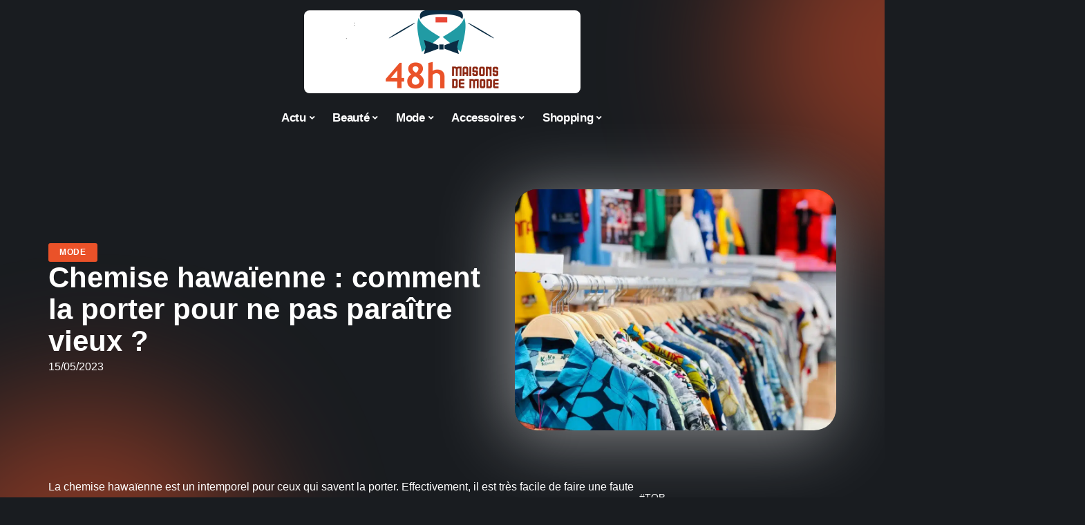

--- FILE ---
content_type: text/html; charset=UTF-8
request_url: https://www.48hmaisonsdemode.com/chemise-hawaienne-comment-la-porter-pour-ne-pas-paraitre-vieux/
body_size: 27998
content:
<!DOCTYPE html>
<html lang="fr-FR">
<head><meta charset="UTF-8"><script>if(navigator.userAgent.match(/MSIE|Internet Explorer/i)||navigator.userAgent.match(/Trident\/7\..*?rv:11/i)){var href=document.location.href;if(!href.match(/[?&]nowprocket/)){if(href.indexOf("?")==-1){if(href.indexOf("#")==-1){document.location.href=href+"?nowprocket=1"}else{document.location.href=href.replace("#","?nowprocket=1#")}}else{if(href.indexOf("#")==-1){document.location.href=href+"&nowprocket=1"}else{document.location.href=href.replace("#","&nowprocket=1#")}}}}</script><script>(()=>{class RocketLazyLoadScripts{constructor(){this.v="2.0.4",this.userEvents=["keydown","keyup","mousedown","mouseup","mousemove","mouseover","mouseout","touchmove","touchstart","touchend","touchcancel","wheel","click","dblclick","input"],this.attributeEvents=["onblur","onclick","oncontextmenu","ondblclick","onfocus","onmousedown","onmouseenter","onmouseleave","onmousemove","onmouseout","onmouseover","onmouseup","onmousewheel","onscroll","onsubmit"]}async t(){this.i(),this.o(),/iP(ad|hone)/.test(navigator.userAgent)&&this.h(),this.u(),this.l(this),this.m(),this.k(this),this.p(this),this._(),await Promise.all([this.R(),this.L()]),this.lastBreath=Date.now(),this.S(this),this.P(),this.D(),this.O(),this.M(),await this.C(this.delayedScripts.normal),await this.C(this.delayedScripts.defer),await this.C(this.delayedScripts.async),await this.T(),await this.F(),await this.j(),await this.A(),window.dispatchEvent(new Event("rocket-allScriptsLoaded")),this.everythingLoaded=!0,this.lastTouchEnd&&await new Promise(t=>setTimeout(t,500-Date.now()+this.lastTouchEnd)),this.I(),this.H(),this.U(),this.W()}i(){this.CSPIssue=sessionStorage.getItem("rocketCSPIssue"),document.addEventListener("securitypolicyviolation",t=>{this.CSPIssue||"script-src-elem"!==t.violatedDirective||"data"!==t.blockedURI||(this.CSPIssue=!0,sessionStorage.setItem("rocketCSPIssue",!0))},{isRocket:!0})}o(){window.addEventListener("pageshow",t=>{this.persisted=t.persisted,this.realWindowLoadedFired=!0},{isRocket:!0}),window.addEventListener("pagehide",()=>{this.onFirstUserAction=null},{isRocket:!0})}h(){let t;function e(e){t=e}window.addEventListener("touchstart",e,{isRocket:!0}),window.addEventListener("touchend",function i(o){o.changedTouches[0]&&t.changedTouches[0]&&Math.abs(o.changedTouches[0].pageX-t.changedTouches[0].pageX)<10&&Math.abs(o.changedTouches[0].pageY-t.changedTouches[0].pageY)<10&&o.timeStamp-t.timeStamp<200&&(window.removeEventListener("touchstart",e,{isRocket:!0}),window.removeEventListener("touchend",i,{isRocket:!0}),"INPUT"===o.target.tagName&&"text"===o.target.type||(o.target.dispatchEvent(new TouchEvent("touchend",{target:o.target,bubbles:!0})),o.target.dispatchEvent(new MouseEvent("mouseover",{target:o.target,bubbles:!0})),o.target.dispatchEvent(new PointerEvent("click",{target:o.target,bubbles:!0,cancelable:!0,detail:1,clientX:o.changedTouches[0].clientX,clientY:o.changedTouches[0].clientY})),event.preventDefault()))},{isRocket:!0})}q(t){this.userActionTriggered||("mousemove"!==t.type||this.firstMousemoveIgnored?"keyup"===t.type||"mouseover"===t.type||"mouseout"===t.type||(this.userActionTriggered=!0,this.onFirstUserAction&&this.onFirstUserAction()):this.firstMousemoveIgnored=!0),"click"===t.type&&t.preventDefault(),t.stopPropagation(),t.stopImmediatePropagation(),"touchstart"===this.lastEvent&&"touchend"===t.type&&(this.lastTouchEnd=Date.now()),"click"===t.type&&(this.lastTouchEnd=0),this.lastEvent=t.type,t.composedPath&&t.composedPath()[0].getRootNode()instanceof ShadowRoot&&(t.rocketTarget=t.composedPath()[0]),this.savedUserEvents.push(t)}u(){this.savedUserEvents=[],this.userEventHandler=this.q.bind(this),this.userEvents.forEach(t=>window.addEventListener(t,this.userEventHandler,{passive:!1,isRocket:!0})),document.addEventListener("visibilitychange",this.userEventHandler,{isRocket:!0})}U(){this.userEvents.forEach(t=>window.removeEventListener(t,this.userEventHandler,{passive:!1,isRocket:!0})),document.removeEventListener("visibilitychange",this.userEventHandler,{isRocket:!0}),this.savedUserEvents.forEach(t=>{(t.rocketTarget||t.target).dispatchEvent(new window[t.constructor.name](t.type,t))})}m(){const t="return false",e=Array.from(this.attributeEvents,t=>"data-rocket-"+t),i="["+this.attributeEvents.join("],[")+"]",o="[data-rocket-"+this.attributeEvents.join("],[data-rocket-")+"]",s=(e,i,o)=>{o&&o!==t&&(e.setAttribute("data-rocket-"+i,o),e["rocket"+i]=new Function("event",o),e.setAttribute(i,t))};new MutationObserver(t=>{for(const n of t)"attributes"===n.type&&(n.attributeName.startsWith("data-rocket-")||this.everythingLoaded?n.attributeName.startsWith("data-rocket-")&&this.everythingLoaded&&this.N(n.target,n.attributeName.substring(12)):s(n.target,n.attributeName,n.target.getAttribute(n.attributeName))),"childList"===n.type&&n.addedNodes.forEach(t=>{if(t.nodeType===Node.ELEMENT_NODE)if(this.everythingLoaded)for(const i of[t,...t.querySelectorAll(o)])for(const t of i.getAttributeNames())e.includes(t)&&this.N(i,t.substring(12));else for(const e of[t,...t.querySelectorAll(i)])for(const t of e.getAttributeNames())this.attributeEvents.includes(t)&&s(e,t,e.getAttribute(t))})}).observe(document,{subtree:!0,childList:!0,attributeFilter:[...this.attributeEvents,...e]})}I(){this.attributeEvents.forEach(t=>{document.querySelectorAll("[data-rocket-"+t+"]").forEach(e=>{this.N(e,t)})})}N(t,e){const i=t.getAttribute("data-rocket-"+e);i&&(t.setAttribute(e,i),t.removeAttribute("data-rocket-"+e))}k(t){Object.defineProperty(HTMLElement.prototype,"onclick",{get(){return this.rocketonclick||null},set(e){this.rocketonclick=e,this.setAttribute(t.everythingLoaded?"onclick":"data-rocket-onclick","this.rocketonclick(event)")}})}S(t){function e(e,i){let o=e[i];e[i]=null,Object.defineProperty(e,i,{get:()=>o,set(s){t.everythingLoaded?o=s:e["rocket"+i]=o=s}})}e(document,"onreadystatechange"),e(window,"onload"),e(window,"onpageshow");try{Object.defineProperty(document,"readyState",{get:()=>t.rocketReadyState,set(e){t.rocketReadyState=e},configurable:!0}),document.readyState="loading"}catch(t){console.log("WPRocket DJE readyState conflict, bypassing")}}l(t){this.originalAddEventListener=EventTarget.prototype.addEventListener,this.originalRemoveEventListener=EventTarget.prototype.removeEventListener,this.savedEventListeners=[],EventTarget.prototype.addEventListener=function(e,i,o){o&&o.isRocket||!t.B(e,this)&&!t.userEvents.includes(e)||t.B(e,this)&&!t.userActionTriggered||e.startsWith("rocket-")||t.everythingLoaded?t.originalAddEventListener.call(this,e,i,o):(t.savedEventListeners.push({target:this,remove:!1,type:e,func:i,options:o}),"mouseenter"!==e&&"mouseleave"!==e||t.originalAddEventListener.call(this,e,t.savedUserEvents.push,o))},EventTarget.prototype.removeEventListener=function(e,i,o){o&&o.isRocket||!t.B(e,this)&&!t.userEvents.includes(e)||t.B(e,this)&&!t.userActionTriggered||e.startsWith("rocket-")||t.everythingLoaded?t.originalRemoveEventListener.call(this,e,i,o):t.savedEventListeners.push({target:this,remove:!0,type:e,func:i,options:o})}}J(t,e){this.savedEventListeners=this.savedEventListeners.filter(i=>{let o=i.type,s=i.target||window;return e!==o||t!==s||(this.B(o,s)&&(i.type="rocket-"+o),this.$(i),!1)})}H(){EventTarget.prototype.addEventListener=this.originalAddEventListener,EventTarget.prototype.removeEventListener=this.originalRemoveEventListener,this.savedEventListeners.forEach(t=>this.$(t))}$(t){t.remove?this.originalRemoveEventListener.call(t.target,t.type,t.func,t.options):this.originalAddEventListener.call(t.target,t.type,t.func,t.options)}p(t){let e;function i(e){return t.everythingLoaded?e:e.split(" ").map(t=>"load"===t||t.startsWith("load.")?"rocket-jquery-load":t).join(" ")}function o(o){function s(e){const s=o.fn[e];o.fn[e]=o.fn.init.prototype[e]=function(){return this[0]===window&&t.userActionTriggered&&("string"==typeof arguments[0]||arguments[0]instanceof String?arguments[0]=i(arguments[0]):"object"==typeof arguments[0]&&Object.keys(arguments[0]).forEach(t=>{const e=arguments[0][t];delete arguments[0][t],arguments[0][i(t)]=e})),s.apply(this,arguments),this}}if(o&&o.fn&&!t.allJQueries.includes(o)){const e={DOMContentLoaded:[],"rocket-DOMContentLoaded":[]};for(const t in e)document.addEventListener(t,()=>{e[t].forEach(t=>t())},{isRocket:!0});o.fn.ready=o.fn.init.prototype.ready=function(i){function s(){parseInt(o.fn.jquery)>2?setTimeout(()=>i.bind(document)(o)):i.bind(document)(o)}return"function"==typeof i&&(t.realDomReadyFired?!t.userActionTriggered||t.fauxDomReadyFired?s():e["rocket-DOMContentLoaded"].push(s):e.DOMContentLoaded.push(s)),o([])},s("on"),s("one"),s("off"),t.allJQueries.push(o)}e=o}t.allJQueries=[],o(window.jQuery),Object.defineProperty(window,"jQuery",{get:()=>e,set(t){o(t)}})}P(){const t=new Map;document.write=document.writeln=function(e){const i=document.currentScript,o=document.createRange(),s=i.parentElement;let n=t.get(i);void 0===n&&(n=i.nextSibling,t.set(i,n));const c=document.createDocumentFragment();o.setStart(c,0),c.appendChild(o.createContextualFragment(e)),s.insertBefore(c,n)}}async R(){return new Promise(t=>{this.userActionTriggered?t():this.onFirstUserAction=t})}async L(){return new Promise(t=>{document.addEventListener("DOMContentLoaded",()=>{this.realDomReadyFired=!0,t()},{isRocket:!0})})}async j(){return this.realWindowLoadedFired?Promise.resolve():new Promise(t=>{window.addEventListener("load",t,{isRocket:!0})})}M(){this.pendingScripts=[];this.scriptsMutationObserver=new MutationObserver(t=>{for(const e of t)e.addedNodes.forEach(t=>{"SCRIPT"!==t.tagName||t.noModule||t.isWPRocket||this.pendingScripts.push({script:t,promise:new Promise(e=>{const i=()=>{const i=this.pendingScripts.findIndex(e=>e.script===t);i>=0&&this.pendingScripts.splice(i,1),e()};t.addEventListener("load",i,{isRocket:!0}),t.addEventListener("error",i,{isRocket:!0}),setTimeout(i,1e3)})})})}),this.scriptsMutationObserver.observe(document,{childList:!0,subtree:!0})}async F(){await this.X(),this.pendingScripts.length?(await this.pendingScripts[0].promise,await this.F()):this.scriptsMutationObserver.disconnect()}D(){this.delayedScripts={normal:[],async:[],defer:[]},document.querySelectorAll("script[type$=rocketlazyloadscript]").forEach(t=>{t.hasAttribute("data-rocket-src")?t.hasAttribute("async")&&!1!==t.async?this.delayedScripts.async.push(t):t.hasAttribute("defer")&&!1!==t.defer||"module"===t.getAttribute("data-rocket-type")?this.delayedScripts.defer.push(t):this.delayedScripts.normal.push(t):this.delayedScripts.normal.push(t)})}async _(){await this.L();let t=[];document.querySelectorAll("script[type$=rocketlazyloadscript][data-rocket-src]").forEach(e=>{let i=e.getAttribute("data-rocket-src");if(i&&!i.startsWith("data:")){i.startsWith("//")&&(i=location.protocol+i);try{const o=new URL(i).origin;o!==location.origin&&t.push({src:o,crossOrigin:e.crossOrigin||"module"===e.getAttribute("data-rocket-type")})}catch(t){}}}),t=[...new Map(t.map(t=>[JSON.stringify(t),t])).values()],this.Y(t,"preconnect")}async G(t){if(await this.K(),!0!==t.noModule||!("noModule"in HTMLScriptElement.prototype))return new Promise(e=>{let i;function o(){(i||t).setAttribute("data-rocket-status","executed"),e()}try{if(navigator.userAgent.includes("Firefox/")||""===navigator.vendor||this.CSPIssue)i=document.createElement("script"),[...t.attributes].forEach(t=>{let e=t.nodeName;"type"!==e&&("data-rocket-type"===e&&(e="type"),"data-rocket-src"===e&&(e="src"),i.setAttribute(e,t.nodeValue))}),t.text&&(i.text=t.text),t.nonce&&(i.nonce=t.nonce),i.hasAttribute("src")?(i.addEventListener("load",o,{isRocket:!0}),i.addEventListener("error",()=>{i.setAttribute("data-rocket-status","failed-network"),e()},{isRocket:!0}),setTimeout(()=>{i.isConnected||e()},1)):(i.text=t.text,o()),i.isWPRocket=!0,t.parentNode.replaceChild(i,t);else{const i=t.getAttribute("data-rocket-type"),s=t.getAttribute("data-rocket-src");i?(t.type=i,t.removeAttribute("data-rocket-type")):t.removeAttribute("type"),t.addEventListener("load",o,{isRocket:!0}),t.addEventListener("error",i=>{this.CSPIssue&&i.target.src.startsWith("data:")?(console.log("WPRocket: CSP fallback activated"),t.removeAttribute("src"),this.G(t).then(e)):(t.setAttribute("data-rocket-status","failed-network"),e())},{isRocket:!0}),s?(t.fetchPriority="high",t.removeAttribute("data-rocket-src"),t.src=s):t.src="data:text/javascript;base64,"+window.btoa(unescape(encodeURIComponent(t.text)))}}catch(i){t.setAttribute("data-rocket-status","failed-transform"),e()}});t.setAttribute("data-rocket-status","skipped")}async C(t){const e=t.shift();return e?(e.isConnected&&await this.G(e),this.C(t)):Promise.resolve()}O(){this.Y([...this.delayedScripts.normal,...this.delayedScripts.defer,...this.delayedScripts.async],"preload")}Y(t,e){this.trash=this.trash||[];let i=!0;var o=document.createDocumentFragment();t.forEach(t=>{const s=t.getAttribute&&t.getAttribute("data-rocket-src")||t.src;if(s&&!s.startsWith("data:")){const n=document.createElement("link");n.href=s,n.rel=e,"preconnect"!==e&&(n.as="script",n.fetchPriority=i?"high":"low"),t.getAttribute&&"module"===t.getAttribute("data-rocket-type")&&(n.crossOrigin=!0),t.crossOrigin&&(n.crossOrigin=t.crossOrigin),t.integrity&&(n.integrity=t.integrity),t.nonce&&(n.nonce=t.nonce),o.appendChild(n),this.trash.push(n),i=!1}}),document.head.appendChild(o)}W(){this.trash.forEach(t=>t.remove())}async T(){try{document.readyState="interactive"}catch(t){}this.fauxDomReadyFired=!0;try{await this.K(),this.J(document,"readystatechange"),document.dispatchEvent(new Event("rocket-readystatechange")),await this.K(),document.rocketonreadystatechange&&document.rocketonreadystatechange(),await this.K(),this.J(document,"DOMContentLoaded"),document.dispatchEvent(new Event("rocket-DOMContentLoaded")),await this.K(),this.J(window,"DOMContentLoaded"),window.dispatchEvent(new Event("rocket-DOMContentLoaded"))}catch(t){console.error(t)}}async A(){try{document.readyState="complete"}catch(t){}try{await this.K(),this.J(document,"readystatechange"),document.dispatchEvent(new Event("rocket-readystatechange")),await this.K(),document.rocketonreadystatechange&&document.rocketonreadystatechange(),await this.K(),this.J(window,"load"),window.dispatchEvent(new Event("rocket-load")),await this.K(),window.rocketonload&&window.rocketonload(),await this.K(),this.allJQueries.forEach(t=>t(window).trigger("rocket-jquery-load")),await this.K(),this.J(window,"pageshow");const t=new Event("rocket-pageshow");t.persisted=this.persisted,window.dispatchEvent(t),await this.K(),window.rocketonpageshow&&window.rocketonpageshow({persisted:this.persisted})}catch(t){console.error(t)}}async K(){Date.now()-this.lastBreath>45&&(await this.X(),this.lastBreath=Date.now())}async X(){return document.hidden?new Promise(t=>setTimeout(t)):new Promise(t=>requestAnimationFrame(t))}B(t,e){return e===document&&"readystatechange"===t||(e===document&&"DOMContentLoaded"===t||(e===window&&"DOMContentLoaded"===t||(e===window&&"load"===t||e===window&&"pageshow"===t)))}static run(){(new RocketLazyLoadScripts).t()}}RocketLazyLoadScripts.run()})();</script>
    
    <meta http-equiv="X-UA-Compatible" content="IE=edge">
    <meta name="viewport" content="width=device-width, initial-scale=1">
    <link rel="profile" href="https://gmpg.org/xfn/11">
	<meta name='robots' content='index, follow, max-image-preview:large, max-snippet:-1, max-video-preview:-1' />
            <link rel="apple-touch-icon" href="https://www.48hmaisonsdemode.com/wp-content/uploads/48hmaisonsdemode.com-512x512_2-2.png"/>
		            <meta name="msapplication-TileColor" content="#ffffff">
            <meta name="msapplication-TileImage" content="https://www.48hmaisonsdemode.com/wp-content/uploads/48hmaisonsdemode.com-512x512_2-2.png"/>
		<meta http-equiv="Content-Security-Policy" content="upgrade-insecure-requests">

	<!-- This site is optimized with the Yoast SEO plugin v26.8 - https://yoast.com/product/yoast-seo-wordpress/ -->
	<title>Chemise hawaïenne : comment la porter pour ne pas paraître vieux ? - 48h Maisons de Mode</title>
	<meta name="description" content="Vous a-t-on fait cadeau d’une belle chemise hawaïenne ? Découvrez comment la porter en été, et même au printemps." />
	<link rel="canonical" href="https://www.48hmaisonsdemode.com/chemise-hawaienne-comment-la-porter-pour-ne-pas-paraitre-vieux/" />
	<meta property="og:locale" content="fr_FR" />
	<meta property="og:type" content="article" />
	<meta property="og:title" content="Chemise hawaïenne : comment la porter pour ne pas paraître vieux ? - 48h Maisons de Mode" />
	<meta property="og:description" content="Vous a-t-on fait cadeau d’une belle chemise hawaïenne ? Découvrez comment la porter en été, et même au printemps." />
	<meta property="og:url" content="https://www.48hmaisonsdemode.com/chemise-hawaienne-comment-la-porter-pour-ne-pas-paraitre-vieux/" />
	<meta property="og:site_name" content="48h Maisons de Mode" />
	<meta property="article:published_time" content="2023-05-15T00:01:00+00:00" />
	<meta property="article:modified_time" content="2023-05-15T16:39:22+00:00" />
	<meta property="og:image" content="https://www.48hmaisonsdemode.com/wp-content/uploads/126210-0.jpg" />
	<meta property="og:image:width" content="1280" />
	<meta property="og:image:height" content="960" />
	<meta property="og:image:type" content="image/jpeg" />
	<meta name="author" content="Lynda" />
	<meta name="twitter:card" content="summary_large_image" />
	<meta name="twitter:label1" content="Écrit par" />
	<meta name="twitter:data1" content="Lynda" />
	<meta name="twitter:label2" content="Durée de lecture estimée" />
	<meta name="twitter:data2" content="4 minutes" />
	<script type="application/ld+json" class="yoast-schema-graph">{"@context":"https://schema.org","@graph":[{"@type":"Article","@id":"https://www.48hmaisonsdemode.com/chemise-hawaienne-comment-la-porter-pour-ne-pas-paraitre-vieux/#article","isPartOf":{"@id":"https://www.48hmaisonsdemode.com/chemise-hawaienne-comment-la-porter-pour-ne-pas-paraitre-vieux/"},"author":{"name":"Lynda","@id":"https://www.48hmaisonsdemode.com/#/schema/person/0cb56ae4facb641512c267e79553a470"},"headline":"Chemise hawaïenne : comment la porter pour ne pas paraître vieux ?","datePublished":"2023-05-15T00:01:00+00:00","dateModified":"2023-05-15T16:39:22+00:00","mainEntityOfPage":{"@id":"https://www.48hmaisonsdemode.com/chemise-hawaienne-comment-la-porter-pour-ne-pas-paraitre-vieux/"},"wordCount":1261,"image":{"@id":"https://www.48hmaisonsdemode.com/chemise-hawaienne-comment-la-porter-pour-ne-pas-paraitre-vieux/#primaryimage"},"thumbnailUrl":"https://www.48hmaisonsdemode.com/wp-content/uploads/126210-0.jpg","articleSection":["Mode"],"inLanguage":"fr-FR"},{"@type":"WebPage","@id":"https://www.48hmaisonsdemode.com/chemise-hawaienne-comment-la-porter-pour-ne-pas-paraitre-vieux/","url":"https://www.48hmaisonsdemode.com/chemise-hawaienne-comment-la-porter-pour-ne-pas-paraitre-vieux/","name":"Chemise hawaïenne : comment la porter pour ne pas paraître vieux ? - 48h Maisons de Mode","isPartOf":{"@id":"https://www.48hmaisonsdemode.com/#website"},"primaryImageOfPage":{"@id":"https://www.48hmaisonsdemode.com/chemise-hawaienne-comment-la-porter-pour-ne-pas-paraitre-vieux/#primaryimage"},"image":{"@id":"https://www.48hmaisonsdemode.com/chemise-hawaienne-comment-la-porter-pour-ne-pas-paraitre-vieux/#primaryimage"},"thumbnailUrl":"https://www.48hmaisonsdemode.com/wp-content/uploads/126210-0.jpg","datePublished":"2023-05-15T00:01:00+00:00","dateModified":"2023-05-15T16:39:22+00:00","author":{"@id":"https://www.48hmaisonsdemode.com/#/schema/person/0cb56ae4facb641512c267e79553a470"},"description":"Vous a-t-on fait cadeau d’une belle chemise hawaïenne ? Découvrez comment la porter en été, et même au printemps.","breadcrumb":{"@id":"https://www.48hmaisonsdemode.com/chemise-hawaienne-comment-la-porter-pour-ne-pas-paraitre-vieux/#breadcrumb"},"inLanguage":"fr-FR","potentialAction":[{"@type":"ReadAction","target":["https://www.48hmaisonsdemode.com/chemise-hawaienne-comment-la-porter-pour-ne-pas-paraitre-vieux/"]}]},{"@type":"ImageObject","inLanguage":"fr-FR","@id":"https://www.48hmaisonsdemode.com/chemise-hawaienne-comment-la-porter-pour-ne-pas-paraitre-vieux/#primaryimage","url":"https://www.48hmaisonsdemode.com/wp-content/uploads/126210-0.jpg","contentUrl":"https://www.48hmaisonsdemode.com/wp-content/uploads/126210-0.jpg","width":1280,"height":960},{"@type":"BreadcrumbList","@id":"https://www.48hmaisonsdemode.com/chemise-hawaienne-comment-la-porter-pour-ne-pas-paraitre-vieux/#breadcrumb","itemListElement":[{"@type":"ListItem","position":1,"name":"Accueil","item":"https://www.48hmaisonsdemode.com/"},{"@type":"ListItem","position":2,"name":"Chemise hawaïenne : comment la porter pour ne pas paraître vieux ?"}]},{"@type":"WebSite","@id":"https://www.48hmaisonsdemode.com/#website","url":"https://www.48hmaisonsdemode.com/","name":"48h Maisons de Mode","description":"Blog mode","potentialAction":[{"@type":"SearchAction","target":{"@type":"EntryPoint","urlTemplate":"https://www.48hmaisonsdemode.com/?s={search_term_string}"},"query-input":{"@type":"PropertyValueSpecification","valueRequired":true,"valueName":"search_term_string"}}],"inLanguage":"fr-FR"},{"@type":"Person","@id":"https://www.48hmaisonsdemode.com/#/schema/person/0cb56ae4facb641512c267e79553a470","name":"Lynda","image":{"@type":"ImageObject","inLanguage":"fr-FR","@id":"https://www.48hmaisonsdemode.com/#/schema/person/image/","url":"https://secure.gravatar.com/avatar/a0b06ca90d3006d1bf7f8dfb9962578313535e1512a86746a869aa90bfab944f?s=96&d=mm&r=g","contentUrl":"https://secure.gravatar.com/avatar/a0b06ca90d3006d1bf7f8dfb9962578313535e1512a86746a869aa90bfab944f?s=96&d=mm&r=g","caption":"Lynda"},"url":"https://www.48hmaisonsdemode.com/author/lynda/"}]}</script>
	<!-- / Yoast SEO plugin. -->


<link rel="alternate" type="application/rss+xml" title="48h Maisons de Mode &raquo; Flux" href="https://www.48hmaisonsdemode.com/feed/" />
<link rel="alternate" title="oEmbed (JSON)" type="application/json+oembed" href="https://www.48hmaisonsdemode.com/wp-json/oembed/1.0/embed?url=https%3A%2F%2Fwww.48hmaisonsdemode.com%2Fchemise-hawaienne-comment-la-porter-pour-ne-pas-paraitre-vieux%2F" />
<link rel="alternate" title="oEmbed (XML)" type="text/xml+oembed" href="https://www.48hmaisonsdemode.com/wp-json/oembed/1.0/embed?url=https%3A%2F%2Fwww.48hmaisonsdemode.com%2Fchemise-hawaienne-comment-la-porter-pour-ne-pas-paraitre-vieux%2F&#038;format=xml" />
<style id='wp-img-auto-sizes-contain-inline-css'>
img:is([sizes=auto i],[sizes^="auto," i]){contain-intrinsic-size:3000px 1500px}
/*# sourceURL=wp-img-auto-sizes-contain-inline-css */
</style>
<link data-minify="1" rel='stylesheet' id='global-tweaks-css' href='https://www.48hmaisonsdemode.com/wp-content/cache/min/1/wp-content/plugins/zz-awp-optimize/assets/css/global-tweaks.css?ver=1769680714' media='all' />
<link data-minify="1" rel='stylesheet' id='theme-tweaks-css' href='https://www.48hmaisonsdemode.com/wp-content/cache/min/1/wp-content/plugins/zz-awp-optimize/inc/themes/foxiz/assets/css/tweaks.css?ver=1769680714' media='all' />
<link data-minify="1" rel='stylesheet' id='font-system-css' href='https://www.48hmaisonsdemode.com/wp-content/cache/min/1/wp-content/plugins/zz-awp-optimize/assets/css/font-system.css?ver=1769680714' media='all' />
<style id='wp-emoji-styles-inline-css'>

	img.wp-smiley, img.emoji {
		display: inline !important;
		border: none !important;
		box-shadow: none !important;
		height: 1em !important;
		width: 1em !important;
		margin: 0 0.07em !important;
		vertical-align: -0.1em !important;
		background: none !important;
		padding: 0 !important;
	}
/*# sourceURL=wp-emoji-styles-inline-css */
</style>
<link rel='stylesheet' id='elementor-frontend-css' href='https://www.48hmaisonsdemode.com/wp-content/plugins/elementor/assets/css/frontend.min.css?ver=3.34.4' media='all' />
<link rel='stylesheet' id='elementor-post-3490-css' href='https://www.48hmaisonsdemode.com/wp-content/uploads/elementor/css/post-3490.css?ver=1769680714' media='all' />
<link rel='stylesheet' id='elementor-post-3950-css' href='https://www.48hmaisonsdemode.com/wp-content/uploads/elementor/css/post-3950.css?ver=1769680714' media='all' />
<link data-minify="1" rel='stylesheet' id='foxiz-main-css' href='https://www.48hmaisonsdemode.com/wp-content/cache/min/1/wp-content/themes/foxiz/assets/css/main.css?ver=1769680714' media='all' />
<link data-minify="1" rel='stylesheet' id='foxiz-print-css' href='https://www.48hmaisonsdemode.com/wp-content/cache/min/1/wp-content/themes/foxiz/assets/css/print.css?ver=1769680714' media='all' />
<link data-minify="1" rel='stylesheet' id='foxiz-style-css' href='https://www.48hmaisonsdemode.com/wp-content/cache/min/1/wp-content/themes/foxiz-child-011/style.css?ver=1769680714' media='all' />
<style id='foxiz-style-inline-css'>
:root {--g-color :#ea5229;--g-color-90 :#ea5229e6;}[data-theme="dark"], .light-scheme {--wc-add-cart-color :#ffffff;}[data-theme="dark"].is-hd-4 {--nav-bg: #191c20;--nav-bg-from: #191c20;--nav-bg-to: #191c20;}[data-theme="dark"].is-hd-5, [data-theme="dark"].is-hd-5:not(.sticky-on) {--nav-bg: #191c20;--nav-bg-from: #191c20;--nav-bg-to: #191c20;}:root {--max-width-wo-sb : 860px;--hyperlink-line-color :var(--g-color);}.search-header:before { background-repeat : no-repeat;background-size : cover;background-attachment : scroll;background-position : center center;}[data-theme="dark"] .search-header:before { background-repeat : no-repeat;background-size : cover;background-attachment : scroll;background-position : center center;}.footer-has-bg { background-color : #88888812;}#amp-mobile-version-switcher { display: none; }
/*# sourceURL=foxiz-style-inline-css */
</style>
<style id='rocket-lazyload-inline-css'>
.rll-youtube-player{position:relative;padding-bottom:56.23%;height:0;overflow:hidden;max-width:100%;}.rll-youtube-player:focus-within{outline: 2px solid currentColor;outline-offset: 5px;}.rll-youtube-player iframe{position:absolute;top:0;left:0;width:100%;height:100%;z-index:100;background:0 0}.rll-youtube-player img{bottom:0;display:block;left:0;margin:auto;max-width:100%;width:100%;position:absolute;right:0;top:0;border:none;height:auto;-webkit-transition:.4s all;-moz-transition:.4s all;transition:.4s all}.rll-youtube-player img:hover{-webkit-filter:brightness(75%)}.rll-youtube-player .play{height:100%;width:100%;left:0;top:0;position:absolute;background:var(--wpr-bg-fb19f8f4-5a4a-49ab-a38d-5ed4af0c33ff) no-repeat center;background-color: transparent !important;cursor:pointer;border:none;}.wp-embed-responsive .wp-has-aspect-ratio .rll-youtube-player{position:absolute;padding-bottom:0;width:100%;height:100%;top:0;bottom:0;left:0;right:0}
/*# sourceURL=rocket-lazyload-inline-css */
</style>
<script src="https://www.48hmaisonsdemode.com/wp-includes/js/jquery/jquery.min.js?ver=3.7.1" id="jquery-core-js" data-rocket-defer defer></script>
<script src="https://www.48hmaisonsdemode.com/wp-includes/js/jquery/jquery-migrate.min.js?ver=3.4.1" id="jquery-migrate-js" data-rocket-defer defer></script>
<link rel="https://api.w.org/" href="https://www.48hmaisonsdemode.com/wp-json/" /><link rel="alternate" title="JSON" type="application/json" href="https://www.48hmaisonsdemode.com/wp-json/wp/v2/posts/805" /><meta name="generator" content="WordPress 6.9" />
<link rel='shortlink' href='https://www.48hmaisonsdemode.com/?p=805' />
<link rel="EditURI" type="application/rsd+xml" title="RSD" href="https://www.48hmaisonsdemode.com/send.php?rsd" />
<!-- Google tag (gtag.js) -->
<script type="rocketlazyloadscript" async data-rocket-src="https://www.googletagmanager.com/gtag/js?id=G-VRDKTXB8FC"></script>
<script type="rocketlazyloadscript">
  window.dataLayer = window.dataLayer || [];
  function gtag(){dataLayer.push(arguments);}
  gtag('js', new Date());

  gtag('config', 'G-VRDKTXB8FC');
</script>
<link rel="icon" type="image/png" href="/wp-content/uploads/fbrfg/favicon-96x96.png" sizes="96x96" />
<link rel="icon" type="image/svg+xml" href="/wp-content/uploads/fbrfg/favicon.svg" />
<link rel="shortcut icon" href="/wp-content/uploads/fbrfg/favicon.ico" />
<link rel="apple-touch-icon" sizes="180x180" href="/wp-content/uploads/fbrfg/apple-touch-icon.png" />
<link rel="manifest" href="/wp-content/uploads/fbrfg/site.webmanifest" /><style>
        .elementor-widget-sidebar {
            position: sticky !important;
            top: 20px !important;
        }
    </style><meta name="generator" content="Elementor 3.34.4; features: e_font_icon_svg, additional_custom_breakpoints; settings: css_print_method-external, google_font-enabled, font_display-swap">
			<style>
				.e-con.e-parent:nth-of-type(n+4):not(.e-lazyloaded):not(.e-no-lazyload),
				.e-con.e-parent:nth-of-type(n+4):not(.e-lazyloaded):not(.e-no-lazyload) * {
					background-image: none !important;
				}
				@media screen and (max-height: 1024px) {
					.e-con.e-parent:nth-of-type(n+3):not(.e-lazyloaded):not(.e-no-lazyload),
					.e-con.e-parent:nth-of-type(n+3):not(.e-lazyloaded):not(.e-no-lazyload) * {
						background-image: none !important;
					}
				}
				@media screen and (max-height: 640px) {
					.e-con.e-parent:nth-of-type(n+2):not(.e-lazyloaded):not(.e-no-lazyload),
					.e-con.e-parent:nth-of-type(n+2):not(.e-lazyloaded):not(.e-no-lazyload) * {
						background-image: none !important;
					}
				}
			</style>
			<link rel="icon" href="https://www.48hmaisonsdemode.com/wp-content/uploads/48hmaisonsdemode.com-512x512_2-3-150x150.png" sizes="32x32" />
<link rel="icon" href="https://www.48hmaisonsdemode.com/wp-content/uploads/48hmaisonsdemode.com-512x512_2-3.png" sizes="192x192" />
<link rel="apple-touch-icon" href="https://www.48hmaisonsdemode.com/wp-content/uploads/48hmaisonsdemode.com-512x512_2-3.png" />
<meta name="msapplication-TileImage" content="https://www.48hmaisonsdemode.com/wp-content/uploads/48hmaisonsdemode.com-512x512_2-3.png" />
<noscript><style id="rocket-lazyload-nojs-css">.rll-youtube-player, [data-lazy-src]{display:none !important;}</style></noscript><style id="wpr-lazyload-bg-container"></style><style id="wpr-lazyload-bg-exclusion"></style>
<noscript>
<style id="wpr-lazyload-bg-nostyle">.rll-youtube-player .play{--wpr-bg-fb19f8f4-5a4a-49ab-a38d-5ed4af0c33ff: url('https://www.48hmaisonsdemode.com/wp-content/plugins/wp-rocket/assets/img/youtube.png');}</style>
</noscript>
<script type="application/javascript">const rocket_pairs = [{"selector":".rll-youtube-player .play","style":".rll-youtube-player .play{--wpr-bg-fb19f8f4-5a4a-49ab-a38d-5ed4af0c33ff: url('https:\/\/www.48hmaisonsdemode.com\/wp-content\/plugins\/wp-rocket\/assets\/img\/youtube.png');}","hash":"fb19f8f4-5a4a-49ab-a38d-5ed4af0c33ff","url":"https:\/\/www.48hmaisonsdemode.com\/wp-content\/plugins\/wp-rocket\/assets\/img\/youtube.png"}]; const rocket_excluded_pairs = [];</script><meta name="generator" content="WP Rocket 3.20.3" data-wpr-features="wpr_lazyload_css_bg_img wpr_delay_js wpr_defer_js wpr_minify_js wpr_lazyload_images wpr_lazyload_iframes wpr_cache_webp wpr_minify_css wpr_desktop" /></head>
<body data-rsssl=1 class="wp-singular post-template-default single single-post postid-805 single-format-standard wp-embed-responsive wp-theme-foxiz wp-child-theme-foxiz-child-011 elementor-default elementor-kit-3490 menu-ani-1 hover-ani-1 is-rm-1 is-hd-5 is-stemplate is-backtop none-m-backtop is-mstick is-smart-sticky" data-theme="dark">
<div data-rocket-location-hash="7e4f4a3adee48df92822953dbaffab3d" class="site-outer">
	        <header data-rocket-location-hash="72b3466cc4fb913b837b2431957584e6" id="site-header" class="header-wrap rb-section header-5 header-fw style-none has-quick-menu">
			        <div data-rocket-location-hash="bf588db960b64fe2d3b70204ea757e70" class="reading-indicator"><span id="reading-progress"></span></div>
		            <div data-rocket-location-hash="eaf1f195b4aae053ed5d930ce5d3c91f" class="logo-sec">
                <div class="logo-sec-inner rb-container edge-padding">
                    <div class="logo-sec-left">
						                    </div>
                    <div class="logo-sec-center">        <div class="logo-wrap is-image-logo site-branding">
            <a href="https://www.48hmaisonsdemode.com/" class="logo" title="48h Maisons de Mode">
				<img class="logo-default" data-mode="default" height="400" width="800" src="https://www.48hmaisonsdemode.com/wp-content/uploads/48hmaisonsdemode.com-800x400-4.png" srcset="https://www.48hmaisonsdemode.com/wp-content/uploads/48hmaisonsdemode.com-800x400-4.png 1x,https://www.48hmaisonsdemode.com/wp-content/uploads/48hmaisonsdemode.com-800x400-4.png 2x" alt="48h Maisons de Mode" decoding="async" loading="eager"><img class="logo-dark" data-mode="dark" height="400" width="800" src="https://www.48hmaisonsdemode.com/wp-content/uploads/48hmaisonsdemode.com-800x400-4.png" srcset="https://www.48hmaisonsdemode.com/wp-content/uploads/48hmaisonsdemode.com-800x400-4.png 1x,https://www.48hmaisonsdemode.com/wp-content/uploads/48hmaisonsdemode.com-800x400-4.png 2x" alt="48h Maisons de Mode" decoding="async" loading="eager">            </a>
        </div>
		</div>
                    <div class="logo-sec-right">
                        <div class="navbar-right">
							                        </div>
                    </div>
                </div>
            </div>
            <div id="navbar-outer" class="navbar-outer">
                <div id="sticky-holder" class="sticky-holder">
                    <div class="navbar-wrap">
                        <div class="rb-container edge-padding">
                            <div class="navbar-inner">
                                <div class="navbar-center">
									        <nav id="site-navigation" class="main-menu-wrap" aria-label="main menu"><ul id="menu-main-1" class="main-menu rb-menu large-menu" itemscope itemtype="https://www.schema.org/SiteNavigationElement"><li class="menu-item menu-item-type-taxonomy menu-item-object-category menu-item-166 menu-item-has-children menu-has-child-mega is-child-wide"><a href="https://www.48hmaisonsdemode.com/actu/"><span>Actu</span></a><div class="mega-dropdown is-mega-category"><div class="rb-container edge-padding"><div class="mega-dropdown-inner"><div class="mega-header mega-header-fw"><span class="h4">Actu</span><a class="mega-link is-meta" href="https://www.48hmaisonsdemode.com/actu/"><span>Show More</span><i class="rbi rbi-cright" aria-hidden="true"></i></a></div><div id="mega-listing-166" class="block-wrap block-small block-grid block-grid-small-1 rb-columns rb-col-5 is-gap-10"><div class="block-inner">        <div class="p-wrap p-grid p-grid-small-1" data-pid="79">
	            <div class="feat-holder overlay-text">
				        <div class="p-featured">
			        <a class="p-flink" href="https://www.48hmaisonsdemode.com/comment-faire-une-belle-image-elle-meme/" title="Comment faire une belle image elle-même ?">
			<img width="330" height="186" src="data:image/svg+xml,%3Csvg%20xmlns='http://www.w3.org/2000/svg'%20viewBox='0%200%20330%20186'%3E%3C/svg%3E" class="featured-img wp-post-image" alt="" decoding="async" data-lazy-srcset="https://www.48hmaisonsdemode.com/wp-content/uploads/13WaystoMakeYourPhotosLookProfessionalThumbnail2-1920-1080.png.webp 1920w,https://www.48hmaisonsdemode.com/wp-content/uploads/13WaystoMakeYourPhotosLookProfessionalThumbnail2-1920-1080-300x169.png.webp 300w,https://www.48hmaisonsdemode.com/wp-content/uploads/13WaystoMakeYourPhotosLookProfessionalThumbnail2-1920-1080-1024x576.png.webp 1024w,https://www.48hmaisonsdemode.com/wp-content/uploads/13WaystoMakeYourPhotosLookProfessionalThumbnail2-1920-1080-768x432.png.webp 768w,https://www.48hmaisonsdemode.com/wp-content/uploads/13WaystoMakeYourPhotosLookProfessionalThumbnail2-1920-1080-1536x864.png.webp 1536w,https://www.48hmaisonsdemode.com/wp-content/uploads/13WaystoMakeYourPhotosLookProfessionalThumbnail2-1920-1080-283x159.png.webp 283w,https://www.48hmaisonsdemode.com/wp-content/uploads/13WaystoMakeYourPhotosLookProfessionalThumbnail2-1920-1080-950x534.png.webp 950w" data-lazy-sizes="auto, (max-width: 330px) 100vw, 330px" data-lazy-src="https://www.48hmaisonsdemode.com/wp-content/uploads/13WaystoMakeYourPhotosLookProfessionalThumbnail2-1920-1080.png.webp" /><noscript><img loading="lazy" width="330" height="186" src="https://www.48hmaisonsdemode.com/wp-content/uploads/13WaystoMakeYourPhotosLookProfessionalThumbnail2-1920-1080.png.webp" class="featured-img wp-post-image" alt="" loading="lazy" decoding="async" srcset="https://www.48hmaisonsdemode.com/wp-content/uploads/13WaystoMakeYourPhotosLookProfessionalThumbnail2-1920-1080.png.webp 1920w,https://www.48hmaisonsdemode.com/wp-content/uploads/13WaystoMakeYourPhotosLookProfessionalThumbnail2-1920-1080-300x169.png.webp 300w,https://www.48hmaisonsdemode.com/wp-content/uploads/13WaystoMakeYourPhotosLookProfessionalThumbnail2-1920-1080-1024x576.png.webp 1024w,https://www.48hmaisonsdemode.com/wp-content/uploads/13WaystoMakeYourPhotosLookProfessionalThumbnail2-1920-1080-768x432.png.webp 768w,https://www.48hmaisonsdemode.com/wp-content/uploads/13WaystoMakeYourPhotosLookProfessionalThumbnail2-1920-1080-1536x864.png.webp 1536w,https://www.48hmaisonsdemode.com/wp-content/uploads/13WaystoMakeYourPhotosLookProfessionalThumbnail2-1920-1080-283x159.png.webp 283w,https://www.48hmaisonsdemode.com/wp-content/uploads/13WaystoMakeYourPhotosLookProfessionalThumbnail2-1920-1080-950x534.png.webp 950w" sizes="auto, (max-width: 330px) 100vw, 330px" /></noscript>        </a>
		        </div>
	            </div>
		        <div class="p-content">
			<span class="entry-title h4">        <a class="p-url" href="https://www.48hmaisonsdemode.com/comment-faire-une-belle-image-elle-meme/" rel="bookmark">Comment faire une belle image elle-même ?</a></span>            <div class="p-meta">
                <div class="meta-inner is-meta">
					<span class="meta-el meta-update">
		            <time class="date date-updated" title="2026-01-29T15:15:58+01:00">29 janvier 2026</time>
		        </span>
		                </div>
				            </div>
		        </div>
		        </div>
	        <div class="p-wrap p-grid p-grid-small-1" data-pid="391">
	            <div class="feat-holder overlay-text">
				        <div class="p-featured">
			        <a class="p-flink" href="https://www.48hmaisonsdemode.com/comment-faire-un-shampoing-maison-qui-se-conserve/" title="Comment faire un shampoing maison qui se conserve ?">
			<img width="330" height="220" src="data:image/svg+xml,%3Csvg%20xmlns='http://www.w3.org/2000/svg'%20viewBox='0%200%20330%20220'%3E%3C/svg%3E" class="featured-img wp-post-image" alt="shampoing" decoding="async" data-lazy-srcset="https://www.48hmaisonsdemode.com/wp-content/uploads/cosmetic-containers-1.jpg.webp 800w,https://www.48hmaisonsdemode.com/wp-content/uploads/cosmetic-containers-1-300x200.jpg.webp 300w,https://www.48hmaisonsdemode.com/wp-content/uploads/cosmetic-containers-1-768x511.jpg.webp 768w,https://www.48hmaisonsdemode.com/wp-content/uploads/cosmetic-containers-1-283x188.jpg.webp 283w" data-lazy-sizes="auto, (max-width: 330px) 100vw, 330px" data-lazy-src="https://www.48hmaisonsdemode.com/wp-content/uploads/cosmetic-containers-1.jpg.webp" /><noscript><img loading="lazy" width="330" height="220" src="https://www.48hmaisonsdemode.com/wp-content/uploads/cosmetic-containers-1.jpg.webp" class="featured-img wp-post-image" alt="shampoing" loading="lazy" decoding="async" srcset="https://www.48hmaisonsdemode.com/wp-content/uploads/cosmetic-containers-1.jpg.webp 800w,https://www.48hmaisonsdemode.com/wp-content/uploads/cosmetic-containers-1-300x200.jpg.webp 300w,https://www.48hmaisonsdemode.com/wp-content/uploads/cosmetic-containers-1-768x511.jpg.webp 768w,https://www.48hmaisonsdemode.com/wp-content/uploads/cosmetic-containers-1-283x188.jpg.webp 283w" sizes="auto, (max-width: 330px) 100vw, 330px" /></noscript>        </a>
		        </div>
	            </div>
		        <div class="p-content">
			<span class="entry-title h4">        <a class="p-url" href="https://www.48hmaisonsdemode.com/comment-faire-un-shampoing-maison-qui-se-conserve/" rel="bookmark">Comment faire un shampoing maison qui se conserve ?</a></span>            <div class="p-meta">
                <div class="meta-inner is-meta">
					<span class="meta-el meta-update">
		            <time class="date date-updated" title="2026-01-29T15:15:53+01:00">29 janvier 2026</time>
		        </span>
		                </div>
				            </div>
		        </div>
		        </div>
	        <div class="p-wrap p-grid p-grid-small-1" data-pid="849">
	            <div class="feat-holder overlay-text">
				        <div class="p-featured">
			        <a class="p-flink" href="https://www.48hmaisonsdemode.com/fondu-coupe-homme-bien-choisir-son-degrade-de-cheveux/" title="Fondu coupe homme : bien choisir son dégradé de cheveux">
			<img width="330" height="186" src="data:image/svg+xml,%3Csvg%20xmlns='http://www.w3.org/2000/svg'%20viewBox='0%200%20330%20186'%3E%3C/svg%3E" class="featured-img wp-post-image" alt="" decoding="async" data-lazy-srcset="https://www.48hmaisonsdemode.com/wp-content/uploads/degradisse.jpg.webp 1280w,https://www.48hmaisonsdemode.com/wp-content/uploads/degradisse-300x169.jpg.webp 300w,https://www.48hmaisonsdemode.com/wp-content/uploads/degradisse-1024x576.jpg.webp 1024w,https://www.48hmaisonsdemode.com/wp-content/uploads/degradisse-768x432.jpg.webp 768w,https://www.48hmaisonsdemode.com/wp-content/uploads/degradisse-283x159.jpg.webp 283w,https://www.48hmaisonsdemode.com/wp-content/uploads/degradisse-950x534.jpg.webp 950w" data-lazy-sizes="auto, (max-width: 330px) 100vw, 330px" data-lazy-src="https://www.48hmaisonsdemode.com/wp-content/uploads/degradisse.jpg.webp" /><noscript><img loading="lazy" width="330" height="186" src="https://www.48hmaisonsdemode.com/wp-content/uploads/degradisse.jpg.webp" class="featured-img wp-post-image" alt="" loading="lazy" decoding="async" srcset="https://www.48hmaisonsdemode.com/wp-content/uploads/degradisse.jpg.webp 1280w,https://www.48hmaisonsdemode.com/wp-content/uploads/degradisse-300x169.jpg.webp 300w,https://www.48hmaisonsdemode.com/wp-content/uploads/degradisse-1024x576.jpg.webp 1024w,https://www.48hmaisonsdemode.com/wp-content/uploads/degradisse-768x432.jpg.webp 768w,https://www.48hmaisonsdemode.com/wp-content/uploads/degradisse-283x159.jpg.webp 283w,https://www.48hmaisonsdemode.com/wp-content/uploads/degradisse-950x534.jpg.webp 950w" sizes="auto, (max-width: 330px) 100vw, 330px" /></noscript>        </a>
		        </div>
	            </div>
		        <div class="p-content">
			<span class="entry-title h4">        <a class="p-url" href="https://www.48hmaisonsdemode.com/fondu-coupe-homme-bien-choisir-son-degrade-de-cheveux/" rel="bookmark">Fondu coupe homme : bien choisir son dégradé de cheveux</a></span>            <div class="p-meta">
                <div class="meta-inner is-meta">
					<span class="meta-el meta-update">
		            <time class="date date-updated" title="2026-01-29T15:15:53+01:00">29 janvier 2026</time>
		        </span>
		                </div>
				            </div>
		        </div>
		        </div>
	        <div class="p-wrap p-grid p-grid-small-1" data-pid="2228">
	            <div class="feat-holder overlay-text">
				        <div class="p-featured">
			        <a class="p-flink" href="https://www.48hmaisonsdemode.com/positionnement-de-logo-sur-t-shirt-publicitaire-astuces-et-techniques/" title="Positionnement de logo sur t-shirt publicitaire : astuces et techniques">
			<img width="330" height="220" src="data:image/svg+xml,%3Csvg%20xmlns='http://www.w3.org/2000/svg'%20viewBox='0%200%20330%20220'%3E%3C/svg%3E" class="featured-img wp-post-image" alt="logo sur t-shirt" decoding="async" data-lazy-srcset="https://www.48hmaisonsdemode.com/wp-content/uploads/positionnement-logo-tshirt-techniques-330x220.webp 330w, https://www.48hmaisonsdemode.com/wp-content/uploads/positionnement-logo-tshirt-techniques-420x280.webp 420w, https://www.48hmaisonsdemode.com/wp-content/uploads/positionnement-logo-tshirt-techniques-615x410.webp 615w" data-lazy-sizes="auto, (max-width: 330px) 100vw, 330px" data-lazy-src="https://www.48hmaisonsdemode.com/wp-content/uploads/positionnement-logo-tshirt-techniques-330x220.webp" /><noscript><img loading="lazy" width="330" height="220" src="https://www.48hmaisonsdemode.com/wp-content/uploads/positionnement-logo-tshirt-techniques-330x220.webp" class="featured-img wp-post-image" alt="logo sur t-shirt" loading="lazy" decoding="async" srcset="https://www.48hmaisonsdemode.com/wp-content/uploads/positionnement-logo-tshirt-techniques-330x220.webp 330w, https://www.48hmaisonsdemode.com/wp-content/uploads/positionnement-logo-tshirt-techniques-420x280.webp 420w, https://www.48hmaisonsdemode.com/wp-content/uploads/positionnement-logo-tshirt-techniques-615x410.webp 615w" sizes="auto, (max-width: 330px) 100vw, 330px" /></noscript>        </a>
		        </div>
	            </div>
		        <div class="p-content">
			<span class="entry-title h4">        <a class="p-url" href="https://www.48hmaisonsdemode.com/positionnement-de-logo-sur-t-shirt-publicitaire-astuces-et-techniques/" rel="bookmark">Positionnement de logo sur t-shirt publicitaire : astuces et techniques</a></span>            <div class="p-meta">
                <div class="meta-inner is-meta">
					<span class="meta-el meta-update">
		            <time class="date date-updated" title="2026-01-25T14:59:09+01:00">25 janvier 2026</time>
		        </span>
		                </div>
				            </div>
		        </div>
		        </div>
	        <div class="p-wrap p-grid p-grid-small-1" data-pid="838">
	            <div class="feat-holder overlay-text">
				        <div class="p-featured">
			        <a class="p-flink" href="https://www.48hmaisonsdemode.com/la-coupe-de-cheveux-mi-long-degrade-un-look-elegant-et-intemporel/" title="La coupe de cheveux mi long dégradé, un look élégant et intemporel !">
			<img width="330" height="184" src="data:image/svg+xml,%3Csvg%20xmlns='http://www.w3.org/2000/svg'%20viewBox='0%200%20330%20184'%3E%3C/svg%3E" class="featured-img wp-post-image" alt="cheveux mi long dégradé" decoding="async" data-lazy-srcset="https://www.48hmaisonsdemode.com/wp-content/uploads/coiffure_femme_mi_long.jpg.webp 2560w,https://www.48hmaisonsdemode.com/wp-content/uploads/coiffure_femme_mi_long-300x168.jpg.webp 300w,https://www.48hmaisonsdemode.com/wp-content/uploads/coiffure_femme_mi_long-1024x572.jpg.webp 1024w,https://www.48hmaisonsdemode.com/wp-content/uploads/coiffure_femme_mi_long-768x429.jpg.webp 768w,https://www.48hmaisonsdemode.com/wp-content/uploads/coiffure_femme_mi_long-1536x859.jpg.webp 1536w,https://www.48hmaisonsdemode.com/wp-content/uploads/coiffure_femme_mi_long-2048x1145.jpg.webp 2048w,https://www.48hmaisonsdemode.com/wp-content/uploads/coiffure_femme_mi_long-283x158.jpg.webp 283w,https://www.48hmaisonsdemode.com/wp-content/uploads/coiffure_femme_mi_long-950x531.jpg.webp 950w" data-lazy-sizes="auto, (max-width: 330px) 100vw, 330px" data-lazy-src="https://www.48hmaisonsdemode.com/wp-content/uploads/coiffure_femme_mi_long.jpg.webp" /><noscript><img loading="lazy" width="330" height="184" src="https://www.48hmaisonsdemode.com/wp-content/uploads/coiffure_femme_mi_long.jpg.webp" class="featured-img wp-post-image" alt="cheveux mi long dégradé" loading="lazy" decoding="async" srcset="https://www.48hmaisonsdemode.com/wp-content/uploads/coiffure_femme_mi_long.jpg.webp 2560w,https://www.48hmaisonsdemode.com/wp-content/uploads/coiffure_femme_mi_long-300x168.jpg.webp 300w,https://www.48hmaisonsdemode.com/wp-content/uploads/coiffure_femme_mi_long-1024x572.jpg.webp 1024w,https://www.48hmaisonsdemode.com/wp-content/uploads/coiffure_femme_mi_long-768x429.jpg.webp 768w,https://www.48hmaisonsdemode.com/wp-content/uploads/coiffure_femme_mi_long-1536x859.jpg.webp 1536w,https://www.48hmaisonsdemode.com/wp-content/uploads/coiffure_femme_mi_long-2048x1145.jpg.webp 2048w,https://www.48hmaisonsdemode.com/wp-content/uploads/coiffure_femme_mi_long-283x158.jpg.webp 283w,https://www.48hmaisonsdemode.com/wp-content/uploads/coiffure_femme_mi_long-950x531.jpg.webp 950w" sizes="auto, (max-width: 330px) 100vw, 330px" /></noscript>        </a>
		        </div>
	            </div>
		        <div class="p-content">
			<span class="entry-title h4">        <a class="p-url" href="https://www.48hmaisonsdemode.com/la-coupe-de-cheveux-mi-long-degrade-un-look-elegant-et-intemporel/" rel="bookmark">La coupe de cheveux mi long dégradé, un look élégant et intemporel !</a></span>            <div class="p-meta">
                <div class="meta-inner is-meta">
					<span class="meta-el meta-update">
		            <time class="date date-updated" title="2026-01-22T13:58:21+01:00">22 janvier 2026</time>
		        </span>
		                </div>
				            </div>
		        </div>
		        </div>
	</div></div></div></div></div></li>
<li class="menu-item menu-item-type-taxonomy menu-item-object-category menu-item-163 menu-item-has-children menu-has-child-mega is-child-wide"><a href="https://www.48hmaisonsdemode.com/beaute/"><span>Beauté</span></a><div class="mega-dropdown is-mega-category"><div class="rb-container edge-padding"><div class="mega-dropdown-inner"><div class="mega-header mega-header-fw"><span class="h4">Beauté</span><a class="mega-link is-meta" href="https://www.48hmaisonsdemode.com/beaute/"><span>Show More</span><i class="rbi rbi-cright" aria-hidden="true"></i></a></div><div id="mega-listing-163" class="block-wrap block-small block-grid block-grid-small-1 rb-columns rb-col-5 is-gap-10"><div class="block-inner">        <div class="p-wrap p-grid p-grid-small-1" data-pid="3968">
	            <div class="feat-holder overlay-text">
				        <div class="p-featured">
			        <a class="p-flink" href="https://www.48hmaisonsdemode.com/styliser-barbe-conseils-pratiques-pour-une-barbe-bien-entretenue/" title="Styliser barbe : conseils pratiques pour une barbe bien entretenue !">
			<img width="330" height="220" src="data:image/svg+xml,%3Csvg%20xmlns='http://www.w3.org/2000/svg'%20viewBox='0%200%20330%20220'%3E%3C/svg%3E" class="featured-img wp-post-image" alt="Homme barbu se rasant devant le miroir avec précision" decoding="async" data-lazy-srcset="https://www.48hmaisonsdemode.com/wp-content/uploads/homme-rasage-miroir-330x220.png 330w, https://www.48hmaisonsdemode.com/wp-content/uploads/homme-rasage-miroir-300x200.png 300w, https://www.48hmaisonsdemode.com/wp-content/uploads/homme-rasage-miroir-768x512.png 768w, https://www.48hmaisonsdemode.com/wp-content/uploads/homme-rasage-miroir-420x280.png 420w, https://www.48hmaisonsdemode.com/wp-content/uploads/homme-rasage-miroir-615x410.png 615w, https://www.48hmaisonsdemode.com/wp-content/uploads/homme-rasage-miroir-860x573.png 860w, https://www.48hmaisonsdemode.com/wp-content/uploads/homme-rasage-miroir.png 1200w" data-lazy-sizes="auto, (max-width: 330px) 100vw, 330px" data-lazy-src="https://www.48hmaisonsdemode.com/wp-content/uploads/homme-rasage-miroir-330x220.png" /><noscript><img loading="lazy" width="330" height="220" src="https://www.48hmaisonsdemode.com/wp-content/uploads/homme-rasage-miroir-330x220.png" class="featured-img wp-post-image" alt="Homme barbu se rasant devant le miroir avec précision" loading="lazy" decoding="async" srcset="https://www.48hmaisonsdemode.com/wp-content/uploads/homme-rasage-miroir-330x220.png 330w, https://www.48hmaisonsdemode.com/wp-content/uploads/homme-rasage-miroir-300x200.png 300w, https://www.48hmaisonsdemode.com/wp-content/uploads/homme-rasage-miroir-768x512.png 768w, https://www.48hmaisonsdemode.com/wp-content/uploads/homme-rasage-miroir-420x280.png 420w, https://www.48hmaisonsdemode.com/wp-content/uploads/homme-rasage-miroir-615x410.png 615w, https://www.48hmaisonsdemode.com/wp-content/uploads/homme-rasage-miroir-860x573.png 860w, https://www.48hmaisonsdemode.com/wp-content/uploads/homme-rasage-miroir.png 1200w" sizes="auto, (max-width: 330px) 100vw, 330px" /></noscript>        </a>
		        </div>
	            </div>
		        <div class="p-content">
			<span class="entry-title h4">        <a class="p-url" href="https://www.48hmaisonsdemode.com/styliser-barbe-conseils-pratiques-pour-une-barbe-bien-entretenue/" rel="bookmark">Styliser barbe : conseils pratiques pour une barbe bien entretenue !</a></span>            <div class="p-meta">
                <div class="meta-inner is-meta">
					<span class="meta-el meta-update">
		            <time class="date date-updated" title="2026-01-31T01:57:59+01:00">31 janvier 2026</time>
		        </span>
		                </div>
				            </div>
		        </div>
		        </div>
	        <div class="p-wrap p-grid p-grid-small-1" data-pid="241">
	            <div class="feat-holder overlay-text">
				        <div class="p-featured">
			        <a class="p-flink" href="https://www.48hmaisonsdemode.com/comment-obtenir-une-machoire-sculptee-et-carree-grace-au-mewing/" title="Comment obtenir une mâchoire sculptée et carrée grâce au mewing ?">
			<img width="330" height="186" src="data:image/svg+xml,%3Csvg%20xmlns='http://www.w3.org/2000/svg'%20viewBox='0%200%20330%20186'%3E%3C/svg%3E" class="featured-img wp-post-image" alt="Comment obtenir une mâchoire sculptée et carrée grâce au mewing ?" decoding="async" data-lazy-srcset="https://www.48hmaisonsdemode.com/wp-content/uploads/comment-obtenir-une-machoire-sculptee-et-carree-grace-au-mewing.jpg.webp 1920w,https://www.48hmaisonsdemode.com/wp-content/uploads/comment-obtenir-une-machoire-sculptee-et-carree-grace-au-mewing-300x169.jpg.webp 300w,https://www.48hmaisonsdemode.com/wp-content/uploads/comment-obtenir-une-machoire-sculptee-et-carree-grace-au-mewing-1024x576.jpg.webp 1024w,https://www.48hmaisonsdemode.com/wp-content/uploads/comment-obtenir-une-machoire-sculptee-et-carree-grace-au-mewing-768x432.jpg.webp 768w,https://www.48hmaisonsdemode.com/wp-content/uploads/comment-obtenir-une-machoire-sculptee-et-carree-grace-au-mewing-1536x864.jpg.webp 1536w,https://www.48hmaisonsdemode.com/wp-content/uploads/comment-obtenir-une-machoire-sculptee-et-carree-grace-au-mewing-283x159.jpg.webp 283w,https://www.48hmaisonsdemode.com/wp-content/uploads/comment-obtenir-une-machoire-sculptee-et-carree-grace-au-mewing-950x534.jpg.webp 950w" data-lazy-sizes="auto, (max-width: 330px) 100vw, 330px" data-lazy-src="https://www.48hmaisonsdemode.com/wp-content/uploads/comment-obtenir-une-machoire-sculptee-et-carree-grace-au-mewing.jpg.webp" /><noscript><img loading="lazy" width="330" height="186" src="https://www.48hmaisonsdemode.com/wp-content/uploads/comment-obtenir-une-machoire-sculptee-et-carree-grace-au-mewing.jpg.webp" class="featured-img wp-post-image" alt="Comment obtenir une mâchoire sculptée et carrée grâce au mewing ?" loading="lazy" decoding="async" srcset="https://www.48hmaisonsdemode.com/wp-content/uploads/comment-obtenir-une-machoire-sculptee-et-carree-grace-au-mewing.jpg.webp 1920w,https://www.48hmaisonsdemode.com/wp-content/uploads/comment-obtenir-une-machoire-sculptee-et-carree-grace-au-mewing-300x169.jpg.webp 300w,https://www.48hmaisonsdemode.com/wp-content/uploads/comment-obtenir-une-machoire-sculptee-et-carree-grace-au-mewing-1024x576.jpg.webp 1024w,https://www.48hmaisonsdemode.com/wp-content/uploads/comment-obtenir-une-machoire-sculptee-et-carree-grace-au-mewing-768x432.jpg.webp 768w,https://www.48hmaisonsdemode.com/wp-content/uploads/comment-obtenir-une-machoire-sculptee-et-carree-grace-au-mewing-1536x864.jpg.webp 1536w,https://www.48hmaisonsdemode.com/wp-content/uploads/comment-obtenir-une-machoire-sculptee-et-carree-grace-au-mewing-283x159.jpg.webp 283w,https://www.48hmaisonsdemode.com/wp-content/uploads/comment-obtenir-une-machoire-sculptee-et-carree-grace-au-mewing-950x534.jpg.webp 950w" sizes="auto, (max-width: 330px) 100vw, 330px" /></noscript>        </a>
		        </div>
	            </div>
		        <div class="p-content">
			<span class="entry-title h4">        <a class="p-url" href="https://www.48hmaisonsdemode.com/comment-obtenir-une-machoire-sculptee-et-carree-grace-au-mewing/" rel="bookmark">Comment obtenir une mâchoire sculptée et carrée grâce au mewing ?</a></span>            <div class="p-meta">
                <div class="meta-inner is-meta">
					<span class="meta-el meta-update">
		            <time class="date date-updated" title="2026-01-29T15:15:55+01:00">29 janvier 2026</time>
		        </span>
		                </div>
				            </div>
		        </div>
		        </div>
	        <div class="p-wrap p-grid p-grid-small-1" data-pid="3028">
	            <div class="feat-holder overlay-text">
				        <div class="p-featured">
			        <a class="p-flink" href="https://www.48hmaisonsdemode.com/degrade-bas-homme-les-styles-de-coiffure-tendance-a-adopter/" title="Dégradé bas homme : Les styles de coiffure tendance à adopter">
			<img width="322" height="220" src="data:image/svg+xml,%3Csvg%20xmlns='http://www.w3.org/2000/svg'%20viewBox='0%200%20322%20220'%3E%3C/svg%3E" class="featured-img wp-post-image" alt="" decoding="async" data-lazy-srcset="https://www.48hmaisonsdemode.com/wp-content/uploads/out-0-41-scaled.webp 1200w, https://www.48hmaisonsdemode.com/wp-content/uploads/out-0-41-300x205.webp 300w, https://www.48hmaisonsdemode.com/wp-content/uploads/out-0-41-768x525.webp 768w, https://www.48hmaisonsdemode.com/wp-content/uploads/out-0-41-283x194.webp 283w, https://www.48hmaisonsdemode.com/wp-content/uploads/out-0-41-800x550.webp 800w, https://www.48hmaisonsdemode.com/wp-content/uploads/out-0-41-950x650.webp 950w" data-lazy-sizes="auto, (max-width: 322px) 100vw, 322px" data-lazy-src="https://www.48hmaisonsdemode.com/wp-content/uploads/out-0-41-scaled.webp" /><noscript><img loading="lazy" width="322" height="220" src="https://www.48hmaisonsdemode.com/wp-content/uploads/out-0-41-scaled.webp" class="featured-img wp-post-image" alt="" loading="lazy" decoding="async" srcset="https://www.48hmaisonsdemode.com/wp-content/uploads/out-0-41-scaled.webp 1200w, https://www.48hmaisonsdemode.com/wp-content/uploads/out-0-41-300x205.webp 300w, https://www.48hmaisonsdemode.com/wp-content/uploads/out-0-41-768x525.webp 768w, https://www.48hmaisonsdemode.com/wp-content/uploads/out-0-41-283x194.webp 283w, https://www.48hmaisonsdemode.com/wp-content/uploads/out-0-41-800x550.webp 800w, https://www.48hmaisonsdemode.com/wp-content/uploads/out-0-41-950x650.webp 950w" sizes="auto, (max-width: 322px) 100vw, 322px" /></noscript>        </a>
		        </div>
	            </div>
		        <div class="p-content">
			<span class="entry-title h4">        <a class="p-url" href="https://www.48hmaisonsdemode.com/degrade-bas-homme-les-styles-de-coiffure-tendance-a-adopter/" rel="bookmark">Dégradé bas homme : Les styles de coiffure tendance à adopter</a></span>            <div class="p-meta">
                <div class="meta-inner is-meta">
					<span class="meta-el meta-update">
		            <time class="date date-updated" title="2026-01-29T15:15:51+01:00">29 janvier 2026</time>
		        </span>
		                </div>
				            </div>
		        </div>
		        </div>
	        <div class="p-wrap p-grid p-grid-small-1" data-pid="2845">
	            <div class="feat-holder overlay-text">
				        <div class="p-featured">
			        <a class="p-flink" href="https://www.48hmaisonsdemode.com/les-tendances-2024-pour-une-coupe-carre-plongeant-degrade-contemporaine/" title="Les tendances 2024 pour une coupe carré plongeant dégradé contemporaine">
			<img width="322" height="220" src="data:image/svg+xml,%3Csvg%20xmlns='http://www.w3.org/2000/svg'%20viewBox='0%200%20322%20220'%3E%3C/svg%3E" class="featured-img wp-post-image" alt="" decoding="async" data-lazy-srcset="https://www.48hmaisonsdemode.com/wp-content/uploads/out-0-15-scaled.webp 1200w, https://www.48hmaisonsdemode.com/wp-content/uploads/out-0-15-300x205.webp 300w, https://www.48hmaisonsdemode.com/wp-content/uploads/out-0-15-768x525.webp 768w, https://www.48hmaisonsdemode.com/wp-content/uploads/out-0-15-283x194.webp 283w, https://www.48hmaisonsdemode.com/wp-content/uploads/out-0-15-800x550.webp 800w, https://www.48hmaisonsdemode.com/wp-content/uploads/out-0-15-950x650.webp 950w" data-lazy-sizes="auto, (max-width: 322px) 100vw, 322px" data-lazy-src="https://www.48hmaisonsdemode.com/wp-content/uploads/out-0-15-scaled.webp" /><noscript><img loading="lazy" width="322" height="220" src="https://www.48hmaisonsdemode.com/wp-content/uploads/out-0-15-scaled.webp" class="featured-img wp-post-image" alt="" loading="lazy" decoding="async" srcset="https://www.48hmaisonsdemode.com/wp-content/uploads/out-0-15-scaled.webp 1200w, https://www.48hmaisonsdemode.com/wp-content/uploads/out-0-15-300x205.webp 300w, https://www.48hmaisonsdemode.com/wp-content/uploads/out-0-15-768x525.webp 768w, https://www.48hmaisonsdemode.com/wp-content/uploads/out-0-15-283x194.webp 283w, https://www.48hmaisonsdemode.com/wp-content/uploads/out-0-15-800x550.webp 800w, https://www.48hmaisonsdemode.com/wp-content/uploads/out-0-15-950x650.webp 950w" sizes="auto, (max-width: 322px) 100vw, 322px" /></noscript>        </a>
		        </div>
	            </div>
		        <div class="p-content">
			<span class="entry-title h4">        <a class="p-url" href="https://www.48hmaisonsdemode.com/les-tendances-2024-pour-une-coupe-carre-plongeant-degrade-contemporaine/" rel="bookmark">Les tendances 2024 pour une coupe carré plongeant dégradé contemporaine</a></span>            <div class="p-meta">
                <div class="meta-inner is-meta">
					<span class="meta-el meta-update">
		            <time class="date date-updated" title="2026-01-29T15:15:49+01:00">29 janvier 2026</time>
		        </span>
		                </div>
				            </div>
		        </div>
		        </div>
	        <div class="p-wrap p-grid p-grid-small-1" data-pid="3783">
	            <div class="feat-holder overlay-text">
				        <div class="p-featured">
			        <a class="p-flink" href="https://www.48hmaisonsdemode.com/barbe-en-2025-les-tendances-pour-un-style-au-top/" title="Barbe en 2025 : les tendances pour un style au top !">
			<img width="330" height="220" src="data:image/svg+xml,%3Csvg%20xmlns='http://www.w3.org/2000/svg'%20viewBox='0%200%20330%20220'%3E%3C/svg%3E" class="featured-img wp-post-image" alt="Homme souriant en extérieur dans un café urbain" decoding="async" data-lazy-srcset="https://www.48hmaisonsdemode.com/wp-content/uploads/homme-cafe-urbain-330x220.png 330w, https://www.48hmaisonsdemode.com/wp-content/uploads/homme-cafe-urbain-300x200.png 300w, https://www.48hmaisonsdemode.com/wp-content/uploads/homme-cafe-urbain-768x512.png 768w, https://www.48hmaisonsdemode.com/wp-content/uploads/homme-cafe-urbain-420x280.png 420w, https://www.48hmaisonsdemode.com/wp-content/uploads/homme-cafe-urbain-615x410.png 615w, https://www.48hmaisonsdemode.com/wp-content/uploads/homme-cafe-urbain-860x573.png 860w, https://www.48hmaisonsdemode.com/wp-content/uploads/homme-cafe-urbain.png 1200w" data-lazy-sizes="auto, (max-width: 330px) 100vw, 330px" data-lazy-src="https://www.48hmaisonsdemode.com/wp-content/uploads/homme-cafe-urbain-330x220.png" /><noscript><img loading="lazy" width="330" height="220" src="https://www.48hmaisonsdemode.com/wp-content/uploads/homme-cafe-urbain-330x220.png" class="featured-img wp-post-image" alt="Homme souriant en extérieur dans un café urbain" loading="lazy" decoding="async" srcset="https://www.48hmaisonsdemode.com/wp-content/uploads/homme-cafe-urbain-330x220.png 330w, https://www.48hmaisonsdemode.com/wp-content/uploads/homme-cafe-urbain-300x200.png 300w, https://www.48hmaisonsdemode.com/wp-content/uploads/homme-cafe-urbain-768x512.png 768w, https://www.48hmaisonsdemode.com/wp-content/uploads/homme-cafe-urbain-420x280.png 420w, https://www.48hmaisonsdemode.com/wp-content/uploads/homme-cafe-urbain-615x410.png 615w, https://www.48hmaisonsdemode.com/wp-content/uploads/homme-cafe-urbain-860x573.png 860w, https://www.48hmaisonsdemode.com/wp-content/uploads/homme-cafe-urbain.png 1200w" sizes="auto, (max-width: 330px) 100vw, 330px" /></noscript>        </a>
		        </div>
	            </div>
		        <div class="p-content">
			<span class="entry-title h4">        <a class="p-url" href="https://www.48hmaisonsdemode.com/barbe-en-2025-les-tendances-pour-un-style-au-top/" rel="bookmark">Barbe en 2025 : les tendances pour un style au top !</a></span>            <div class="p-meta">
                <div class="meta-inner is-meta">
					<span class="meta-el meta-update">
		            <time class="date date-updated" title="2026-01-25T14:59:13+01:00">25 janvier 2026</time>
		        </span>
		                </div>
				            </div>
		        </div>
		        </div>
	</div></div></div></div></div></li>
<li class="menu-item menu-item-type-taxonomy menu-item-object-category current-post-ancestor current-menu-parent current-post-parent menu-item-165 menu-item-has-children menu-has-child-mega is-child-wide"><a href="https://www.48hmaisonsdemode.com/mode/"><span>Mode</span></a><div class="mega-dropdown is-mega-category"><div class="rb-container edge-padding"><div class="mega-dropdown-inner"><div class="mega-header mega-header-fw"><span class="h4">Mode</span><a class="mega-link is-meta" href="https://www.48hmaisonsdemode.com/mode/"><span>Show More</span><i class="rbi rbi-cright" aria-hidden="true"></i></a></div><div id="mega-listing-165" class="block-wrap block-small block-grid block-grid-small-1 rb-columns rb-col-5 is-gap-10"><div class="block-inner">        <div class="p-wrap p-grid p-grid-small-1" data-pid="1085">
	            <div class="feat-holder overlay-text">
				        <div class="p-featured">
			        <a class="p-flink" href="https://www.48hmaisonsdemode.com/rose-dorothy-dauriac-decouvrez-la-fille-de-scarlett-johansson/" title="Rose Dorothy Dauriac : Découvrez la Fille de Scarlett Johansson">
			<img width="330" height="208" src="data:image/svg+xml,%3Csvg%20xmlns='http://www.w3.org/2000/svg'%20viewBox='0%200%20330%20208'%3E%3C/svg%3E" class="featured-img wp-post-image" alt="" decoding="async" data-lazy-srcset="https://www.48hmaisonsdemode.com/wp-content/uploads/scalette-scaled.webp 1200w, https://www.48hmaisonsdemode.com/wp-content/uploads/scalette-300x189.webp 300w, https://www.48hmaisonsdemode.com/wp-content/uploads/scalette-768x485.webp 768w, https://www.48hmaisonsdemode.com/wp-content/uploads/scalette-283x179.webp 283w, https://www.48hmaisonsdemode.com/wp-content/uploads/scalette-950x600.webp 950w" data-lazy-sizes="auto, (max-width: 330px) 100vw, 330px" data-lazy-src="https://www.48hmaisonsdemode.com/wp-content/uploads/scalette-scaled.webp" /><noscript><img loading="lazy" width="330" height="208" src="https://www.48hmaisonsdemode.com/wp-content/uploads/scalette-scaled.webp" class="featured-img wp-post-image" alt="" loading="lazy" decoding="async" srcset="https://www.48hmaisonsdemode.com/wp-content/uploads/scalette-scaled.webp 1200w, https://www.48hmaisonsdemode.com/wp-content/uploads/scalette-300x189.webp 300w, https://www.48hmaisonsdemode.com/wp-content/uploads/scalette-768x485.webp 768w, https://www.48hmaisonsdemode.com/wp-content/uploads/scalette-283x179.webp 283w, https://www.48hmaisonsdemode.com/wp-content/uploads/scalette-950x600.webp 950w" sizes="auto, (max-width: 330px) 100vw, 330px" /></noscript>        </a>
		        </div>
	            </div>
		        <div class="p-content">
			<span class="entry-title h4">        <a class="p-url" href="https://www.48hmaisonsdemode.com/rose-dorothy-dauriac-decouvrez-la-fille-de-scarlett-johansson/" rel="bookmark">Rose Dorothy Dauriac : Découvrez la Fille de Scarlett Johansson</a></span>            <div class="p-meta">
                <div class="meta-inner is-meta">
					<span class="meta-el meta-update">
		            <time class="date date-updated" title="2026-01-29T15:15:58+01:00">29 janvier 2026</time>
		        </span>
		                </div>
				            </div>
		        </div>
		        </div>
	        <div class="p-wrap p-grid p-grid-small-1" data-pid="1078">
	            <div class="feat-holder overlay-text">
				        <div class="p-featured">
			        <a class="p-flink" href="https://www.48hmaisonsdemode.com/portrait-de-lyna-mahyem-une-jeune-artiste-au-talent-prometteur/" title="Portrait de Lyna Mahyem : Une jeune artiste au talent prometteur">
			<img width="330" height="220" src="data:image/svg+xml,%3Csvg%20xmlns='http://www.w3.org/2000/svg'%20viewBox='0%200%20330%20220'%3E%3C/svg%3E" class="featured-img wp-post-image" alt="pink hair, hairstyle, woman" decoding="async" data-lazy-srcset="https://www.48hmaisonsdemode.com/wp-content/uploads/1450045-scaled.jpg 1200w,https://www.48hmaisonsdemode.com/wp-content/uploads/1450045-300x199.jpg.webp 300w,https://www.48hmaisonsdemode.com/wp-content/uploads/1450045-768x510.jpg.webp 768w,https://www.48hmaisonsdemode.com/wp-content/uploads/1450045-283x188.jpg.webp 283w,https://www.48hmaisonsdemode.com/wp-content/uploads/1450045-950x631.jpg.webp 950w" data-lazy-sizes="auto, (max-width: 330px) 100vw, 330px" data-lazy-src="https://www.48hmaisonsdemode.com/wp-content/uploads/1450045-scaled.jpg" /><noscript><img loading="lazy" width="330" height="220" src="https://www.48hmaisonsdemode.com/wp-content/uploads/1450045-scaled.jpg" class="featured-img wp-post-image" alt="pink hair, hairstyle, woman" loading="lazy" decoding="async" srcset="https://www.48hmaisonsdemode.com/wp-content/uploads/1450045-scaled.jpg 1200w,https://www.48hmaisonsdemode.com/wp-content/uploads/1450045-300x199.jpg.webp 300w,https://www.48hmaisonsdemode.com/wp-content/uploads/1450045-768x510.jpg.webp 768w,https://www.48hmaisonsdemode.com/wp-content/uploads/1450045-283x188.jpg.webp 283w,https://www.48hmaisonsdemode.com/wp-content/uploads/1450045-950x631.jpg.webp 950w" sizes="auto, (max-width: 330px) 100vw, 330px" /></noscript>        </a>
		        </div>
	            </div>
		        <div class="p-content">
			<span class="entry-title h4">        <a class="p-url" href="https://www.48hmaisonsdemode.com/portrait-de-lyna-mahyem-une-jeune-artiste-au-talent-prometteur/" rel="bookmark">Portrait de Lyna Mahyem : Une jeune artiste au talent prometteur</a></span>            <div class="p-meta">
                <div class="meta-inner is-meta">
					<span class="meta-el meta-update">
		            <time class="date date-updated" title="2026-01-29T15:15:56+01:00">29 janvier 2026</time>
		        </span>
		                </div>
				            </div>
		        </div>
		        </div>
	        <div class="p-wrap p-grid p-grid-small-1" data-pid="800">
	            <div class="feat-holder overlay-text">
				        <div class="p-featured">
			        <a class="p-flink" href="https://www.48hmaisonsdemode.com/4-points-a-connaitre-pour-adopter-le-style-gothique-femme/" title="4 points à connaître pour adopter le style gothique femme">
			<img width="330" height="200" src="data:image/svg+xml,%3Csvg%20xmlns='http://www.w3.org/2000/svg'%20viewBox='0%200%20330%20200'%3E%3C/svg%3E" class="featured-img wp-post-image" alt="" decoding="async" data-lazy-srcset="https://www.48hmaisonsdemode.com/wp-content/uploads/126209-0.jpg.webp 1280w,https://www.48hmaisonsdemode.com/wp-content/uploads/126209-0-300x182.jpg.webp 300w,https://www.48hmaisonsdemode.com/wp-content/uploads/126209-0-1024x622.jpg.webp 1024w,https://www.48hmaisonsdemode.com/wp-content/uploads/126209-0-768x466.jpg.webp 768w,https://www.48hmaisonsdemode.com/wp-content/uploads/126209-0-283x172.jpg.webp 283w,https://www.48hmaisonsdemode.com/wp-content/uploads/126209-0-950x577.jpg.webp 950w" data-lazy-sizes="auto, (max-width: 330px) 100vw, 330px" data-lazy-src="https://www.48hmaisonsdemode.com/wp-content/uploads/126209-0.jpg.webp" /><noscript><img loading="lazy" width="330" height="200" src="https://www.48hmaisonsdemode.com/wp-content/uploads/126209-0.jpg.webp" class="featured-img wp-post-image" alt="" loading="lazy" decoding="async" srcset="https://www.48hmaisonsdemode.com/wp-content/uploads/126209-0.jpg.webp 1280w,https://www.48hmaisonsdemode.com/wp-content/uploads/126209-0-300x182.jpg.webp 300w,https://www.48hmaisonsdemode.com/wp-content/uploads/126209-0-1024x622.jpg.webp 1024w,https://www.48hmaisonsdemode.com/wp-content/uploads/126209-0-768x466.jpg.webp 768w,https://www.48hmaisonsdemode.com/wp-content/uploads/126209-0-283x172.jpg.webp 283w,https://www.48hmaisonsdemode.com/wp-content/uploads/126209-0-950x577.jpg.webp 950w" sizes="auto, (max-width: 330px) 100vw, 330px" /></noscript>        </a>
		        </div>
	            </div>
		        <div class="p-content">
			<span class="entry-title h4">        <a class="p-url" href="https://www.48hmaisonsdemode.com/4-points-a-connaitre-pour-adopter-le-style-gothique-femme/" rel="bookmark">4 points à connaître pour adopter le style gothique femme</a></span>            <div class="p-meta">
                <div class="meta-inner is-meta">
					<span class="meta-el meta-update">
		            <time class="date date-updated" title="2026-01-29T15:15:54+01:00">29 janvier 2026</time>
		        </span>
		                </div>
				            </div>
		        </div>
		        </div>
	        <div class="p-wrap p-grid p-grid-small-1" data-pid="2513">
	            <div class="feat-holder overlay-text">
				        <div class="p-featured">
			        <a class="p-flink" href="https://www.48hmaisonsdemode.com/deguisement-soiree-fluo-astuces-pour-briller-et-impressionner/" title="Déguisement soirée fluo : astuces pour briller et impressionner">
			<img width="292" height="220" src="data:image/svg+xml,%3Csvg%20xmlns='http://www.w3.org/2000/svg'%20viewBox='0%200%20292%20220'%3E%3C/svg%3E" class="featured-img wp-post-image" alt="" decoding="async" data-lazy-srcset="https://www.48hmaisonsdemode.com/wp-content/uploads/be40886e-8986-48da-b956-71c53886dc6a.png 1232w, https://www.48hmaisonsdemode.com/wp-content/uploads/be40886e-8986-48da-b956-71c53886dc6a-300x226.png 300w, https://www.48hmaisonsdemode.com/wp-content/uploads/be40886e-8986-48da-b956-71c53886dc6a-1200x904.png 1200w, https://www.48hmaisonsdemode.com/wp-content/uploads/be40886e-8986-48da-b956-71c53886dc6a-768x578.png 768w, https://www.48hmaisonsdemode.com/wp-content/uploads/be40886e-8986-48da-b956-71c53886dc6a-283x213.png 283w, https://www.48hmaisonsdemode.com/wp-content/uploads/be40886e-8986-48da-b956-71c53886dc6a-950x716.png 950w" data-lazy-sizes="auto, (max-width: 292px) 100vw, 292px" data-lazy-src="https://www.48hmaisonsdemode.com/wp-content/uploads/be40886e-8986-48da-b956-71c53886dc6a.png" /><noscript><img loading="lazy" width="292" height="220" src="https://www.48hmaisonsdemode.com/wp-content/uploads/be40886e-8986-48da-b956-71c53886dc6a.png" class="featured-img wp-post-image" alt="" loading="lazy" decoding="async" srcset="https://www.48hmaisonsdemode.com/wp-content/uploads/be40886e-8986-48da-b956-71c53886dc6a.png 1232w, https://www.48hmaisonsdemode.com/wp-content/uploads/be40886e-8986-48da-b956-71c53886dc6a-300x226.png 300w, https://www.48hmaisonsdemode.com/wp-content/uploads/be40886e-8986-48da-b956-71c53886dc6a-1200x904.png 1200w, https://www.48hmaisonsdemode.com/wp-content/uploads/be40886e-8986-48da-b956-71c53886dc6a-768x578.png 768w, https://www.48hmaisonsdemode.com/wp-content/uploads/be40886e-8986-48da-b956-71c53886dc6a-283x213.png 283w, https://www.48hmaisonsdemode.com/wp-content/uploads/be40886e-8986-48da-b956-71c53886dc6a-950x716.png 950w" sizes="auto, (max-width: 292px) 100vw, 292px" /></noscript>        </a>
		        </div>
	            </div>
		        <div class="p-content">
			<span class="entry-title h4">        <a class="p-url" href="https://www.48hmaisonsdemode.com/deguisement-soiree-fluo-astuces-pour-briller-et-impressionner/" rel="bookmark">Déguisement soirée fluo : astuces pour briller et impressionner</a></span>            <div class="p-meta">
                <div class="meta-inner is-meta">
					<span class="meta-el meta-update">
		            <time class="date date-updated" title="2026-01-29T15:15:54+01:00">29 janvier 2026</time>
		        </span>
		                </div>
				            </div>
		        </div>
		        </div>
	        <div class="p-wrap p-grid p-grid-small-1" data-pid="3175">
	            <div class="feat-holder overlay-text">
				        <div class="p-featured">
			        <a class="p-flink" href="https://www.48hmaisonsdemode.com/quelles-sont-les-tendances-des-montres-femme-en-2025/" title="Quelles sont les tendances des montres femme en 2025 ?">
			<img width="330" height="220" src="data:image/svg+xml,%3Csvg%20xmlns='http://www.w3.org/2000/svg'%20viewBox='0%200%20330%20220'%3E%3C/svg%3E" class="featured-img wp-post-image" alt="" decoding="async" data-lazy-srcset="https://www.48hmaisonsdemode.com/wp-content/uploads/generated_12224431334001146259.png 1200w, https://www.48hmaisonsdemode.com/wp-content/uploads/generated_12224431334001146259-300x200.png 300w, https://www.48hmaisonsdemode.com/wp-content/uploads/generated_12224431334001146259-768x512.png 768w, https://www.48hmaisonsdemode.com/wp-content/uploads/generated_12224431334001146259-283x189.png 283w, https://www.48hmaisonsdemode.com/wp-content/uploads/generated_12224431334001146259-950x633.png 950w" data-lazy-sizes="auto, (max-width: 330px) 100vw, 330px" data-lazy-src="https://www.48hmaisonsdemode.com/wp-content/uploads/generated_12224431334001146259.png" /><noscript><img loading="lazy" width="330" height="220" src="https://www.48hmaisonsdemode.com/wp-content/uploads/generated_12224431334001146259.png" class="featured-img wp-post-image" alt="" loading="lazy" decoding="async" srcset="https://www.48hmaisonsdemode.com/wp-content/uploads/generated_12224431334001146259.png 1200w, https://www.48hmaisonsdemode.com/wp-content/uploads/generated_12224431334001146259-300x200.png 300w, https://www.48hmaisonsdemode.com/wp-content/uploads/generated_12224431334001146259-768x512.png 768w, https://www.48hmaisonsdemode.com/wp-content/uploads/generated_12224431334001146259-283x189.png 283w, https://www.48hmaisonsdemode.com/wp-content/uploads/generated_12224431334001146259-950x633.png 950w" sizes="auto, (max-width: 330px) 100vw, 330px" /></noscript>        </a>
		        </div>
	            </div>
		        <div class="p-content">
			<span class="entry-title h4">        <a class="p-url" href="https://www.48hmaisonsdemode.com/quelles-sont-les-tendances-des-montres-femme-en-2025/" rel="bookmark">Quelles sont les tendances des montres femme en 2025 ?</a></span>            <div class="p-meta">
                <div class="meta-inner is-meta">
					<span class="meta-el meta-update">
		            <time class="date date-updated" title="2026-01-29T15:15:52+01:00">29 janvier 2026</time>
		        </span>
		                </div>
				            </div>
		        </div>
		        </div>
	</div></div></div></div></div></li>
<li class="menu-item menu-item-type-taxonomy menu-item-object-category menu-item-254 menu-item-has-children menu-has-child-mega is-child-wide"><a href="https://www.48hmaisonsdemode.com/accessoires/"><span>Accessoires</span></a><div class="mega-dropdown is-mega-category"><div class="rb-container edge-padding"><div class="mega-dropdown-inner"><div class="mega-header mega-header-fw"><span class="h4">Accessoires</span><a class="mega-link is-meta" href="https://www.48hmaisonsdemode.com/accessoires/"><span>Show More</span><i class="rbi rbi-cright" aria-hidden="true"></i></a></div><div id="mega-listing-254" class="block-wrap block-small block-grid block-grid-small-1 rb-columns rb-col-5 is-gap-10"><div class="block-inner">        <div class="p-wrap p-grid p-grid-small-1" data-pid="834">
	            <div class="feat-holder overlay-text">
				        <div class="p-featured">
			        <a class="p-flink" href="https://www.48hmaisonsdemode.com/chaussures-pour-hallux-rigidus-quelles-sont-les-meilleures-chaussures-a-porter/" title="Chaussures pour hallux rigidus : quelles sont les meilleures chaussures à porter ?">
			<img width="325" height="220" src="data:image/svg+xml,%3Csvg%20xmlns='http://www.w3.org/2000/svg'%20viewBox='0%200%20325%20220'%3E%3C/svg%3E" class="featured-img wp-post-image" alt="hallux rigidus" decoding="async" data-lazy-srcset="https://www.48hmaisonsdemode.com/wp-content/uploads/hallux-valgus-ou-oignon.jpg.webp 1200w,https://www.48hmaisonsdemode.com/wp-content/uploads/hallux-valgus-ou-oignon-300x203.jpg.webp 300w,https://www.48hmaisonsdemode.com/wp-content/uploads/hallux-valgus-ou-oignon-1024x693.jpg.webp 1024w,https://www.48hmaisonsdemode.com/wp-content/uploads/hallux-valgus-ou-oignon-768x520.jpg.webp 768w,https://www.48hmaisonsdemode.com/wp-content/uploads/hallux-valgus-ou-oignon-283x191.jpg.webp 283w,https://www.48hmaisonsdemode.com/wp-content/uploads/hallux-valgus-ou-oignon-950x643.jpg.webp 950w" data-lazy-sizes="auto, (max-width: 325px) 100vw, 325px" data-lazy-src="https://www.48hmaisonsdemode.com/wp-content/uploads/hallux-valgus-ou-oignon.jpg.webp" /><noscript><img loading="lazy" width="325" height="220" src="https://www.48hmaisonsdemode.com/wp-content/uploads/hallux-valgus-ou-oignon.jpg.webp" class="featured-img wp-post-image" alt="hallux rigidus" loading="lazy" decoding="async" srcset="https://www.48hmaisonsdemode.com/wp-content/uploads/hallux-valgus-ou-oignon.jpg.webp 1200w,https://www.48hmaisonsdemode.com/wp-content/uploads/hallux-valgus-ou-oignon-300x203.jpg.webp 300w,https://www.48hmaisonsdemode.com/wp-content/uploads/hallux-valgus-ou-oignon-1024x693.jpg.webp 1024w,https://www.48hmaisonsdemode.com/wp-content/uploads/hallux-valgus-ou-oignon-768x520.jpg.webp 768w,https://www.48hmaisonsdemode.com/wp-content/uploads/hallux-valgus-ou-oignon-283x191.jpg.webp 283w,https://www.48hmaisonsdemode.com/wp-content/uploads/hallux-valgus-ou-oignon-950x643.jpg.webp 950w" sizes="auto, (max-width: 325px) 100vw, 325px" /></noscript>        </a>
		        </div>
	            </div>
		        <div class="p-content">
			<span class="entry-title h4">        <a class="p-url" href="https://www.48hmaisonsdemode.com/chaussures-pour-hallux-rigidus-quelles-sont-les-meilleures-chaussures-a-porter/" rel="bookmark">Chaussures pour hallux rigidus : quelles sont les meilleures chaussures à porter ?</a></span>            <div class="p-meta">
                <div class="meta-inner is-meta">
					<span class="meta-el meta-update">
		            <time class="date date-updated" title="2026-01-29T15:15:57+01:00">29 janvier 2026</time>
		        </span>
		                </div>
				            </div>
		        </div>
		        </div>
	        <div class="p-wrap p-grid p-grid-small-1" data-pid="3049">
	            <div class="feat-holder overlay-text">
				        <div class="p-featured">
			        <a class="p-flink" href="https://www.48hmaisonsdemode.com/mesurer-la-taille-de-son-doigt-astuces-sans-baguier-pour-choisir-la-bonne-bague/" title="Mesurer la taille de son doigt : astuces sans baguier pour choisir la bonne bague">
			<img width="330" height="220" src="data:image/svg+xml,%3Csvg%20xmlns='http://www.w3.org/2000/svg'%20viewBox='0%200%20330%20220'%3E%3C/svg%3E" class="featured-img wp-post-image" alt="" decoding="async" data-lazy-srcset="https://www.48hmaisonsdemode.com/wp-content/uploads/generated_14040063524304919997.png 1200w, https://www.48hmaisonsdemode.com/wp-content/uploads/generated_14040063524304919997-300x200.png 300w, https://www.48hmaisonsdemode.com/wp-content/uploads/generated_14040063524304919997-768x512.png 768w, https://www.48hmaisonsdemode.com/wp-content/uploads/generated_14040063524304919997-283x189.png 283w, https://www.48hmaisonsdemode.com/wp-content/uploads/generated_14040063524304919997-950x633.png 950w" data-lazy-sizes="auto, (max-width: 330px) 100vw, 330px" data-lazy-src="https://www.48hmaisonsdemode.com/wp-content/uploads/generated_14040063524304919997.png" /><noscript><img loading="lazy" width="330" height="220" src="https://www.48hmaisonsdemode.com/wp-content/uploads/generated_14040063524304919997.png" class="featured-img wp-post-image" alt="" loading="lazy" decoding="async" srcset="https://www.48hmaisonsdemode.com/wp-content/uploads/generated_14040063524304919997.png 1200w, https://www.48hmaisonsdemode.com/wp-content/uploads/generated_14040063524304919997-300x200.png 300w, https://www.48hmaisonsdemode.com/wp-content/uploads/generated_14040063524304919997-768x512.png 768w, https://www.48hmaisonsdemode.com/wp-content/uploads/generated_14040063524304919997-283x189.png 283w, https://www.48hmaisonsdemode.com/wp-content/uploads/generated_14040063524304919997-950x633.png 950w" sizes="auto, (max-width: 330px) 100vw, 330px" /></noscript>        </a>
		        </div>
	            </div>
		        <div class="p-content">
			<span class="entry-title h4">        <a class="p-url" href="https://www.48hmaisonsdemode.com/mesurer-la-taille-de-son-doigt-astuces-sans-baguier-pour-choisir-la-bonne-bague/" rel="bookmark">Mesurer la taille de son doigt : astuces sans baguier pour choisir la bonne bague</a></span>            <div class="p-meta">
                <div class="meta-inner is-meta">
					<span class="meta-el meta-update">
		            <time class="date date-updated" title="2026-01-29T15:15:56+01:00">29 janvier 2026</time>
		        </span>
		                </div>
				            </div>
		        </div>
		        </div>
	        <div class="p-wrap p-grid p-grid-small-1" data-pid="3965">
	            <div class="feat-holder overlay-text">
				        <div class="p-featured">
			        <a class="p-flink" href="https://www.48hmaisonsdemode.com/sac-en-bandouliere-comment-le-porter-pour-un-style-tendance/" title="Sac en bandoulière : comment le porter pour un style tendance ?">
			<img width="330" height="220" src="data:image/svg+xml,%3Csvg%20xmlns='http://www.w3.org/2000/svg'%20viewBox='0%200%20330%20220'%3E%3C/svg%3E" class="featured-img wp-post-image" alt="Jeune femme urbaine portant sac à la mode dans la rue" decoding="async" data-lazy-srcset="https://www.48hmaisonsdemode.com/wp-content/uploads/jeune-femme-urbain-sacs-330x220.png 330w, https://www.48hmaisonsdemode.com/wp-content/uploads/jeune-femme-urbain-sacs-300x200.png 300w, https://www.48hmaisonsdemode.com/wp-content/uploads/jeune-femme-urbain-sacs-768x512.png 768w, https://www.48hmaisonsdemode.com/wp-content/uploads/jeune-femme-urbain-sacs-420x280.png 420w, https://www.48hmaisonsdemode.com/wp-content/uploads/jeune-femme-urbain-sacs-615x410.png 615w, https://www.48hmaisonsdemode.com/wp-content/uploads/jeune-femme-urbain-sacs-860x573.png 860w, https://www.48hmaisonsdemode.com/wp-content/uploads/jeune-femme-urbain-sacs.png 1200w" data-lazy-sizes="auto, (max-width: 330px) 100vw, 330px" data-lazy-src="https://www.48hmaisonsdemode.com/wp-content/uploads/jeune-femme-urbain-sacs-330x220.png" /><noscript><img loading="lazy" width="330" height="220" src="https://www.48hmaisonsdemode.com/wp-content/uploads/jeune-femme-urbain-sacs-330x220.png" class="featured-img wp-post-image" alt="Jeune femme urbaine portant sac à la mode dans la rue" loading="lazy" decoding="async" srcset="https://www.48hmaisonsdemode.com/wp-content/uploads/jeune-femme-urbain-sacs-330x220.png 330w, https://www.48hmaisonsdemode.com/wp-content/uploads/jeune-femme-urbain-sacs-300x200.png 300w, https://www.48hmaisonsdemode.com/wp-content/uploads/jeune-femme-urbain-sacs-768x512.png 768w, https://www.48hmaisonsdemode.com/wp-content/uploads/jeune-femme-urbain-sacs-420x280.png 420w, https://www.48hmaisonsdemode.com/wp-content/uploads/jeune-femme-urbain-sacs-615x410.png 615w, https://www.48hmaisonsdemode.com/wp-content/uploads/jeune-femme-urbain-sacs-860x573.png 860w, https://www.48hmaisonsdemode.com/wp-content/uploads/jeune-femme-urbain-sacs.png 1200w" sizes="auto, (max-width: 330px) 100vw, 330px" /></noscript>        </a>
		        </div>
	            </div>
		        <div class="p-content">
			<span class="entry-title h4">        <a class="p-url" href="https://www.48hmaisonsdemode.com/sac-en-bandouliere-comment-le-porter-pour-un-style-tendance/" rel="bookmark">Sac en bandoulière : comment le porter pour un style tendance ?</a></span>            <div class="p-meta">
                <div class="meta-inner is-meta">
					<span class="meta-el meta-update">
		            <time class="date date-updated" title="2026-01-29T02:27:28+01:00">29 janvier 2026</time>
		        </span>
		                </div>
				            </div>
		        </div>
		        </div>
	        <div class="p-wrap p-grid p-grid-small-1" data-pid="3353">
	            <div class="feat-holder overlay-text">
				        <div class="p-featured">
			        <a class="p-flink" href="https://www.48hmaisonsdemode.com/sac-bandouliere-ou-tote-bag-lequel-choisir/" title="Sac bandoulière ou tote bag : lequel choisir ?">
			<img width="330" height="220" src="data:image/svg+xml,%3Csvg%20xmlns='http://www.w3.org/2000/svg'%20viewBox='0%200%20330%20220'%3E%3C/svg%3E" class="featured-img wp-post-image" alt="" decoding="async" data-lazy-srcset="https://www.48hmaisonsdemode.com/wp-content/uploads/generated_6921485017978330757.png 1200w, https://www.48hmaisonsdemode.com/wp-content/uploads/generated_6921485017978330757-300x200.png 300w, https://www.48hmaisonsdemode.com/wp-content/uploads/generated_6921485017978330757-768x512.png 768w, https://www.48hmaisonsdemode.com/wp-content/uploads/generated_6921485017978330757-283x189.png 283w, https://www.48hmaisonsdemode.com/wp-content/uploads/generated_6921485017978330757-950x633.png 950w" data-lazy-sizes="auto, (max-width: 330px) 100vw, 330px" data-lazy-src="https://www.48hmaisonsdemode.com/wp-content/uploads/generated_6921485017978330757.png" /><noscript><img loading="lazy" width="330" height="220" src="https://www.48hmaisonsdemode.com/wp-content/uploads/generated_6921485017978330757.png" class="featured-img wp-post-image" alt="" loading="lazy" decoding="async" srcset="https://www.48hmaisonsdemode.com/wp-content/uploads/generated_6921485017978330757.png 1200w, https://www.48hmaisonsdemode.com/wp-content/uploads/generated_6921485017978330757-300x200.png 300w, https://www.48hmaisonsdemode.com/wp-content/uploads/generated_6921485017978330757-768x512.png 768w, https://www.48hmaisonsdemode.com/wp-content/uploads/generated_6921485017978330757-283x189.png 283w, https://www.48hmaisonsdemode.com/wp-content/uploads/generated_6921485017978330757-950x633.png 950w" sizes="auto, (max-width: 330px) 100vw, 330px" /></noscript>        </a>
		        </div>
	            </div>
		        <div class="p-content">
			<span class="entry-title h4">        <a class="p-url" href="https://www.48hmaisonsdemode.com/sac-bandouliere-ou-tote-bag-lequel-choisir/" rel="bookmark">Sac bandoulière ou tote bag : lequel choisir ?</a></span>            <div class="p-meta">
                <div class="meta-inner is-meta">
					<span class="meta-el meta-update">
		            <time class="date date-updated" title="2026-01-25T14:59:03+01:00">25 janvier 2026</time>
		        </span>
		                </div>
				            </div>
		        </div>
		        </div>
	        <div class="p-wrap p-grid p-grid-small-1" data-pid="1863">
	            <div class="feat-holder overlay-text">
				        <div class="p-featured">
			        <a class="p-flink" href="https://www.48hmaisonsdemode.com/les-indispensables-pour-un-look-retro-a-la-pointe-de-la-tendance/" title="Les indispensables pour un look rétro à la pointe de la tendance">
			<img width="330" height="220" src="data:image/svg+xml,%3Csvg%20xmlns='http://www.w3.org/2000/svg'%20viewBox='0%200%20330%20220'%3E%3C/svg%3E" class="featured-img wp-post-image" alt="" decoding="async" data-lazy-srcset="https://www.48hmaisonsdemode.com/wp-content/uploads/65179f04b6a09.jpg 1200w,https://www.48hmaisonsdemode.com/wp-content/uploads/65179f04b6a09-300x200.jpg 300w,https://www.48hmaisonsdemode.com/wp-content/uploads/65179f04b6a09-768x511.jpg 768w,https://www.48hmaisonsdemode.com/wp-content/uploads/65179f04b6a09-283x188.jpg 283w,https://www.48hmaisonsdemode.com/wp-content/uploads/65179f04b6a09-950x632.jpg.webp 950w" data-lazy-sizes="auto, (max-width: 330px) 100vw, 330px" data-lazy-src="https://www.48hmaisonsdemode.com/wp-content/uploads/65179f04b6a09.jpg" /><noscript><img loading="lazy" width="330" height="220" src="https://www.48hmaisonsdemode.com/wp-content/uploads/65179f04b6a09.jpg" class="featured-img wp-post-image" alt="" loading="lazy" decoding="async" srcset="https://www.48hmaisonsdemode.com/wp-content/uploads/65179f04b6a09.jpg 1200w,https://www.48hmaisonsdemode.com/wp-content/uploads/65179f04b6a09-300x200.jpg 300w,https://www.48hmaisonsdemode.com/wp-content/uploads/65179f04b6a09-768x511.jpg 768w,https://www.48hmaisonsdemode.com/wp-content/uploads/65179f04b6a09-283x188.jpg 283w,https://www.48hmaisonsdemode.com/wp-content/uploads/65179f04b6a09-950x632.jpg.webp 950w" sizes="auto, (max-width: 330px) 100vw, 330px" /></noscript>        </a>
		        </div>
	            </div>
		        <div class="p-content">
			<span class="entry-title h4">        <a class="p-url" href="https://www.48hmaisonsdemode.com/les-indispensables-pour-un-look-retro-a-la-pointe-de-la-tendance/" rel="bookmark">Les indispensables pour un look rétro à la pointe de la tendance</a></span>            <div class="p-meta">
                <div class="meta-inner is-meta">
					<span class="meta-el meta-update">
		            <time class="date date-updated" title="2026-01-22T13:58:15+01:00">22 janvier 2026</time>
		        </span>
		                </div>
				            </div>
		        </div>
		        </div>
	</div></div></div></div></div></li>
<li class="menu-item menu-item-type-taxonomy menu-item-object-category menu-item-255 menu-item-has-children menu-has-child-mega is-child-wide"><a href="https://www.48hmaisonsdemode.com/shopping/"><span>Shopping</span></a><div class="mega-dropdown is-mega-category"><div class="rb-container edge-padding"><div class="mega-dropdown-inner"><div class="mega-header mega-header-fw"><span class="h4">Shopping</span><a class="mega-link is-meta" href="https://www.48hmaisonsdemode.com/shopping/"><span>Show More</span><i class="rbi rbi-cright" aria-hidden="true"></i></a></div><div id="mega-listing-255" class="block-wrap block-small block-grid block-grid-small-1 rb-columns rb-col-5 is-gap-10"><div class="block-inner">        <div class="p-wrap p-grid p-grid-small-1" data-pid="3520">
	            <div class="feat-holder overlay-text">
				        <div class="p-featured">
			        <a class="p-flink" href="https://www.48hmaisonsdemode.com/vrai-ou-faux-zalando-vend-il-des-articles-authentiques/" title="Vrai ou faux : Zalando vend-il des articles authentiques ?">
			<img width="330" height="220" src="data:image/svg+xml,%3Csvg%20xmlns='http://www.w3.org/2000/svg'%20viewBox='0%200%20330%20220'%3E%3C/svg%3E" class="featured-img wp-post-image" alt="" decoding="async" data-lazy-srcset="https://www.48hmaisonsdemode.com/wp-content/uploads/generated_4771726160110965183-330x220.png 330w, https://www.48hmaisonsdemode.com/wp-content/uploads/generated_4771726160110965183-300x200.png 300w, https://www.48hmaisonsdemode.com/wp-content/uploads/generated_4771726160110965183-768x512.png 768w, https://www.48hmaisonsdemode.com/wp-content/uploads/generated_4771726160110965183-420x280.png 420w, https://www.48hmaisonsdemode.com/wp-content/uploads/generated_4771726160110965183-615x410.png 615w, https://www.48hmaisonsdemode.com/wp-content/uploads/generated_4771726160110965183-860x573.png 860w, https://www.48hmaisonsdemode.com/wp-content/uploads/generated_4771726160110965183.png 1200w" data-lazy-sizes="auto, (max-width: 330px) 100vw, 330px" data-lazy-src="https://www.48hmaisonsdemode.com/wp-content/uploads/generated_4771726160110965183-330x220.png" /><noscript><img loading="lazy" width="330" height="220" src="https://www.48hmaisonsdemode.com/wp-content/uploads/generated_4771726160110965183-330x220.png" class="featured-img wp-post-image" alt="" loading="lazy" decoding="async" srcset="https://www.48hmaisonsdemode.com/wp-content/uploads/generated_4771726160110965183-330x220.png 330w, https://www.48hmaisonsdemode.com/wp-content/uploads/generated_4771726160110965183-300x200.png 300w, https://www.48hmaisonsdemode.com/wp-content/uploads/generated_4771726160110965183-768x512.png 768w, https://www.48hmaisonsdemode.com/wp-content/uploads/generated_4771726160110965183-420x280.png 420w, https://www.48hmaisonsdemode.com/wp-content/uploads/generated_4771726160110965183-615x410.png 615w, https://www.48hmaisonsdemode.com/wp-content/uploads/generated_4771726160110965183-860x573.png 860w, https://www.48hmaisonsdemode.com/wp-content/uploads/generated_4771726160110965183.png 1200w" sizes="auto, (max-width: 330px) 100vw, 330px" /></noscript>        </a>
		        </div>
	            </div>
		        <div class="p-content">
			<span class="entry-title h4">        <a class="p-url" href="https://www.48hmaisonsdemode.com/vrai-ou-faux-zalando-vend-il-des-articles-authentiques/" rel="bookmark">Vrai ou faux : Zalando vend-il des articles authentiques ?</a></span>            <div class="p-meta">
                <div class="meta-inner is-meta">
					<span class="meta-el meta-update">
		            <time class="date date-updated" title="2026-01-29T15:15:50+01:00">29 janvier 2026</time>
		        </span>
		                </div>
				            </div>
		        </div>
		        </div>
	        <div class="p-wrap p-grid p-grid-small-1" data-pid="3328">
	            <div class="feat-holder overlay-text">
				        <div class="p-featured">
			        <a class="p-flink" href="https://www.48hmaisonsdemode.com/zalando-2025-qui-sont-les-acteurs-de-la-publicite/" title="Zalando 2025 : qui sont les acteurs de la publicité ?">
			<img width="330" height="220" src="data:image/svg+xml,%3Csvg%20xmlns='http://www.w3.org/2000/svg'%20viewBox='0%200%20330%20220'%3E%3C/svg%3E" class="featured-img wp-post-image" alt="" decoding="async" data-lazy-srcset="https://www.48hmaisonsdemode.com/wp-content/uploads/generated_2171574529707619586.png 1200w, https://www.48hmaisonsdemode.com/wp-content/uploads/generated_2171574529707619586-300x200.png 300w, https://www.48hmaisonsdemode.com/wp-content/uploads/generated_2171574529707619586-768x512.png 768w, https://www.48hmaisonsdemode.com/wp-content/uploads/generated_2171574529707619586-283x189.png 283w, https://www.48hmaisonsdemode.com/wp-content/uploads/generated_2171574529707619586-950x633.png 950w" data-lazy-sizes="auto, (max-width: 330px) 100vw, 330px" data-lazy-src="https://www.48hmaisonsdemode.com/wp-content/uploads/generated_2171574529707619586.png" /><noscript><img loading="lazy" width="330" height="220" src="https://www.48hmaisonsdemode.com/wp-content/uploads/generated_2171574529707619586.png" class="featured-img wp-post-image" alt="" loading="lazy" decoding="async" srcset="https://www.48hmaisonsdemode.com/wp-content/uploads/generated_2171574529707619586.png 1200w, https://www.48hmaisonsdemode.com/wp-content/uploads/generated_2171574529707619586-300x200.png 300w, https://www.48hmaisonsdemode.com/wp-content/uploads/generated_2171574529707619586-768x512.png 768w, https://www.48hmaisonsdemode.com/wp-content/uploads/generated_2171574529707619586-283x189.png 283w, https://www.48hmaisonsdemode.com/wp-content/uploads/generated_2171574529707619586-950x633.png 950w" sizes="auto, (max-width: 330px) 100vw, 330px" /></noscript>        </a>
		        </div>
	            </div>
		        <div class="p-content">
			<span class="entry-title h4">        <a class="p-url" href="https://www.48hmaisonsdemode.com/zalando-2025-qui-sont-les-acteurs-de-la-publicite/" rel="bookmark">Zalando 2025 : qui sont les acteurs de la publicité ?</a></span>            <div class="p-meta">
                <div class="meta-inner is-meta">
					<span class="meta-el meta-update">
		            <time class="date date-updated" title="2026-01-29T15:15:47+01:00">29 janvier 2026</time>
		        </span>
		                </div>
				            </div>
		        </div>
		        </div>
	        <div class="p-wrap p-grid p-grid-small-1" data-pid="3653">
	            <div class="feat-holder overlay-text">
				        <div class="p-featured">
			        <a class="p-flink" href="https://www.48hmaisonsdemode.com/comment-optimiser-vos-achats-avec-un-pass-multi-cadeaux/" title="Comment optimiser vos achats avec un Pass Multi-Cadeaux ?">
			<img width="330" height="220" src="data:image/svg+xml,%3Csvg%20xmlns='http://www.w3.org/2000/svg'%20viewBox='0%200%20330%20220'%3E%3C/svg%3E" class="featured-img wp-post-image" alt="Femme souriante tenant une carte cadeau colorée dans un magasin" decoding="async" data-lazy-srcset="https://www.48hmaisonsdemode.com/wp-content/uploads/femme-carte-cadeau-colore-330x220.png 330w, https://www.48hmaisonsdemode.com/wp-content/uploads/femme-carte-cadeau-colore-300x200.png 300w, https://www.48hmaisonsdemode.com/wp-content/uploads/femme-carte-cadeau-colore-768x512.png 768w, https://www.48hmaisonsdemode.com/wp-content/uploads/femme-carte-cadeau-colore-420x280.png 420w, https://www.48hmaisonsdemode.com/wp-content/uploads/femme-carte-cadeau-colore-615x410.png 615w, https://www.48hmaisonsdemode.com/wp-content/uploads/femme-carte-cadeau-colore-860x573.png 860w, https://www.48hmaisonsdemode.com/wp-content/uploads/femme-carte-cadeau-colore.png 1200w" data-lazy-sizes="auto, (max-width: 330px) 100vw, 330px" data-lazy-src="https://www.48hmaisonsdemode.com/wp-content/uploads/femme-carte-cadeau-colore-330x220.png" /><noscript><img loading="lazy" width="330" height="220" src="https://www.48hmaisonsdemode.com/wp-content/uploads/femme-carte-cadeau-colore-330x220.png" class="featured-img wp-post-image" alt="Femme souriante tenant une carte cadeau colorée dans un magasin" loading="lazy" decoding="async" srcset="https://www.48hmaisonsdemode.com/wp-content/uploads/femme-carte-cadeau-colore-330x220.png 330w, https://www.48hmaisonsdemode.com/wp-content/uploads/femme-carte-cadeau-colore-300x200.png 300w, https://www.48hmaisonsdemode.com/wp-content/uploads/femme-carte-cadeau-colore-768x512.png 768w, https://www.48hmaisonsdemode.com/wp-content/uploads/femme-carte-cadeau-colore-420x280.png 420w, https://www.48hmaisonsdemode.com/wp-content/uploads/femme-carte-cadeau-colore-615x410.png 615w, https://www.48hmaisonsdemode.com/wp-content/uploads/femme-carte-cadeau-colore-860x573.png 860w, https://www.48hmaisonsdemode.com/wp-content/uploads/femme-carte-cadeau-colore.png 1200w" sizes="auto, (max-width: 330px) 100vw, 330px" /></noscript>        </a>
		        </div>
	            </div>
		        <div class="p-content">
			<span class="entry-title h4">        <a class="p-url" href="https://www.48hmaisonsdemode.com/comment-optimiser-vos-achats-avec-un-pass-multi-cadeaux/" rel="bookmark">Comment optimiser vos achats avec un Pass Multi-Cadeaux ?</a></span>            <div class="p-meta">
                <div class="meta-inner is-meta">
					<span class="meta-el meta-update">
		            <time class="date date-updated" title="2026-01-29T15:15:46+01:00">29 janvier 2026</time>
		        </span>
		                </div>
				            </div>
		        </div>
		        </div>
	        <div class="p-wrap p-grid p-grid-small-1" data-pid="3962">
	            <div class="feat-holder overlay-text">
				        <div class="p-featured">
			        <a class="p-flink" href="https://www.48hmaisonsdemode.com/soldes-printemps-2025-quand-et-comment-en-profiter/" title="Soldes printemps 2025 : quand et comment en profiter ?">
			<img width="330" height="220" src="data:image/svg+xml,%3Csvg%20xmlns='http://www.w3.org/2000/svg'%20viewBox='0%200%20330%20220'%3E%3C/svg%3E" class="featured-img wp-post-image" alt="Deux femmes souriantes dans une boutique de mode au printemps" decoding="async" data-lazy-srcset="https://www.48hmaisonsdemode.com/wp-content/uploads/femmes-boutique-vetements-printemps-330x220.png 330w, https://www.48hmaisonsdemode.com/wp-content/uploads/femmes-boutique-vetements-printemps-300x200.png 300w, https://www.48hmaisonsdemode.com/wp-content/uploads/femmes-boutique-vetements-printemps-768x512.png 768w, https://www.48hmaisonsdemode.com/wp-content/uploads/femmes-boutique-vetements-printemps-420x280.png 420w, https://www.48hmaisonsdemode.com/wp-content/uploads/femmes-boutique-vetements-printemps-615x410.png 615w, https://www.48hmaisonsdemode.com/wp-content/uploads/femmes-boutique-vetements-printemps-860x573.png 860w, https://www.48hmaisonsdemode.com/wp-content/uploads/femmes-boutique-vetements-printemps.png 1200w" data-lazy-sizes="auto, (max-width: 330px) 100vw, 330px" data-lazy-src="https://www.48hmaisonsdemode.com/wp-content/uploads/femmes-boutique-vetements-printemps-330x220.png" /><noscript><img loading="lazy" width="330" height="220" src="https://www.48hmaisonsdemode.com/wp-content/uploads/femmes-boutique-vetements-printemps-330x220.png" class="featured-img wp-post-image" alt="Deux femmes souriantes dans une boutique de mode au printemps" loading="lazy" decoding="async" srcset="https://www.48hmaisonsdemode.com/wp-content/uploads/femmes-boutique-vetements-printemps-330x220.png 330w, https://www.48hmaisonsdemode.com/wp-content/uploads/femmes-boutique-vetements-printemps-300x200.png 300w, https://www.48hmaisonsdemode.com/wp-content/uploads/femmes-boutique-vetements-printemps-768x512.png 768w, https://www.48hmaisonsdemode.com/wp-content/uploads/femmes-boutique-vetements-printemps-420x280.png 420w, https://www.48hmaisonsdemode.com/wp-content/uploads/femmes-boutique-vetements-printemps-615x410.png 615w, https://www.48hmaisonsdemode.com/wp-content/uploads/femmes-boutique-vetements-printemps-860x573.png 860w, https://www.48hmaisonsdemode.com/wp-content/uploads/femmes-boutique-vetements-printemps.png 1200w" sizes="auto, (max-width: 330px) 100vw, 330px" /></noscript>        </a>
		        </div>
	            </div>
		        <div class="p-content">
			<span class="entry-title h4">        <a class="p-url" href="https://www.48hmaisonsdemode.com/soldes-printemps-2025-quand-et-comment-en-profiter/" rel="bookmark">Soldes printemps 2025 : quand et comment en profiter ?</a></span>            <div class="p-meta">
                <div class="meta-inner is-meta">
					<span class="meta-el meta-update">
		            <time class="date date-updated" title="2026-01-26T01:59:37+01:00">26 janvier 2026</time>
		        </span>
		                </div>
				            </div>
		        </div>
		        </div>
	        <div class="p-wrap p-grid p-grid-small-1" data-pid="927">
	            <div class="feat-holder overlay-text">
				        <div class="p-featured">
			        <a class="p-flink" href="https://www.48hmaisonsdemode.com/les-tresors-caches-du-marche-aux-puces-de-clignancourt/" title="Les trésors cachés du marché aux puces de Clignancourt">
			<img width="328" height="220" src="data:image/svg+xml,%3Csvg%20xmlns='http://www.w3.org/2000/svg'%20viewBox='0%200%20328%20220'%3E%3C/svg%3E" class="featured-img wp-post-image" alt="marché aux puces de Clignancourt" decoding="async" data-lazy-srcset="https://www.48hmaisonsdemode.com/wp-content/uploads/5SMPXKU35WZ7U6JWOUIPRWU7K4.jpg.webp 1280w,https://www.48hmaisonsdemode.com/wp-content/uploads/5SMPXKU35WZ7U6JWOUIPRWU7K4-300x201.jpg.webp 300w,https://www.48hmaisonsdemode.com/wp-content/uploads/5SMPXKU35WZ7U6JWOUIPRWU7K4-1024x686.jpg.webp 1024w,https://www.48hmaisonsdemode.com/wp-content/uploads/5SMPXKU35WZ7U6JWOUIPRWU7K4-768x515.jpg.webp 768w,https://www.48hmaisonsdemode.com/wp-content/uploads/5SMPXKU35WZ7U6JWOUIPRWU7K4-283x190.jpg.webp 283w,https://www.48hmaisonsdemode.com/wp-content/uploads/5SMPXKU35WZ7U6JWOUIPRWU7K4-950x637.jpg.webp 950w" data-lazy-sizes="auto, (max-width: 328px) 100vw, 328px" data-lazy-src="https://www.48hmaisonsdemode.com/wp-content/uploads/5SMPXKU35WZ7U6JWOUIPRWU7K4.jpg.webp" /><noscript><img loading="lazy" width="328" height="220" src="https://www.48hmaisonsdemode.com/wp-content/uploads/5SMPXKU35WZ7U6JWOUIPRWU7K4.jpg.webp" class="featured-img wp-post-image" alt="marché aux puces de Clignancourt" loading="lazy" decoding="async" srcset="https://www.48hmaisonsdemode.com/wp-content/uploads/5SMPXKU35WZ7U6JWOUIPRWU7K4.jpg.webp 1280w,https://www.48hmaisonsdemode.com/wp-content/uploads/5SMPXKU35WZ7U6JWOUIPRWU7K4-300x201.jpg.webp 300w,https://www.48hmaisonsdemode.com/wp-content/uploads/5SMPXKU35WZ7U6JWOUIPRWU7K4-1024x686.jpg.webp 1024w,https://www.48hmaisonsdemode.com/wp-content/uploads/5SMPXKU35WZ7U6JWOUIPRWU7K4-768x515.jpg.webp 768w,https://www.48hmaisonsdemode.com/wp-content/uploads/5SMPXKU35WZ7U6JWOUIPRWU7K4-283x190.jpg.webp 283w,https://www.48hmaisonsdemode.com/wp-content/uploads/5SMPXKU35WZ7U6JWOUIPRWU7K4-950x637.jpg.webp 950w" sizes="auto, (max-width: 328px) 100vw, 328px" /></noscript>        </a>
		        </div>
	            </div>
		        <div class="p-content">
			<span class="entry-title h4">        <a class="p-url" href="https://www.48hmaisonsdemode.com/les-tresors-caches-du-marche-aux-puces-de-clignancourt/" rel="bookmark">Les trésors cachés du marché aux puces de Clignancourt</a></span>            <div class="p-meta">
                <div class="meta-inner is-meta">
					<span class="meta-el meta-update">
		            <time class="date date-updated" title="2026-01-25T14:59:08+01:00">25 janvier 2026</time>
		        </span>
		                </div>
				            </div>
		        </div>
		        </div>
	</div></div></div></div></div></li>
</ul></nav>
		                                </div>
                            </div>
                        </div>
                    </div>
					        <div id="header-mobile" class="header-mobile">
            <div class="header-mobile-wrap">
				        <div class="mbnav edge-padding">
            <div class="navbar-left">
                <div class="mobile-toggle-wrap">
					                        <a href="#" class="mobile-menu-trigger" aria-label="mobile trigger">        <span class="burger-icon"><span></span><span></span><span></span></span>
	</a>
					                </div>
				        <div class="mobile-logo-wrap is-image-logo site-branding">
            <a href="https://www.48hmaisonsdemode.com/" title="48h Maisons de Mode">
				<img class="logo-default" data-mode="default" height="200" width="400" src="https://www.48hmaisonsdemode.com/wp-content/uploads/48hmaisonsdemode.com-400x200-1.png" alt="48h Maisons de Mode" decoding="async" loading="eager"><img class="logo-dark" data-mode="dark" height="200" width="400" src="https://www.48hmaisonsdemode.com/wp-content/uploads/48hmaisonsdemode.com-400x200-1.png" alt="48h Maisons de Mode" decoding="async" loading="eager">            </a>
        </div>
		            </div>
            <div class="navbar-right">
				        <a href="#" class="mobile-menu-trigger mobile-search-icon" aria-label="Recherche"><i class="rbi rbi-search" aria-hidden="true"></i></a>
	            </div>
        </div>
	<div class="mobile-qview"><ul id="menu-main-2" class="mobile-qview-inner"><li class="menu-item menu-item-type-taxonomy menu-item-object-category menu-item-166"><a href="https://www.48hmaisonsdemode.com/actu/"><span>Actu</span></a></li>
<li class="menu-item menu-item-type-taxonomy menu-item-object-category menu-item-163"><a href="https://www.48hmaisonsdemode.com/beaute/"><span>Beauté</span></a></li>
<li class="menu-item menu-item-type-taxonomy menu-item-object-category current-post-ancestor current-menu-parent current-post-parent menu-item-165"><a href="https://www.48hmaisonsdemode.com/mode/"><span>Mode</span></a></li>
<li class="menu-item menu-item-type-taxonomy menu-item-object-category menu-item-254"><a href="https://www.48hmaisonsdemode.com/accessoires/"><span>Accessoires</span></a></li>
<li class="menu-item menu-item-type-taxonomy menu-item-object-category menu-item-255"><a href="https://www.48hmaisonsdemode.com/shopping/"><span>Shopping</span></a></li>
</ul></div>            </div>
			        <div class="mobile-collapse">
            <div class="collapse-holder">
                <div class="collapse-inner">
					                        <div class="mobile-search-form edge-padding">        <div class="header-search-form is-form-layout">
		            <span class="h5">Recherche</span>
		        <form method="get" action="https://www.48hmaisonsdemode.com/" class="rb-search-form">
            <div class="search-form-inner">
				                    <span class="search-icon"><i class="rbi rbi-search" aria-hidden="true"></i></span>
				                <span class="search-text"><input type="text" class="field" placeholder="Votre recherche..." value="" name="s"/></span>
                <span class="rb-search-submit"><input type="submit" value="Recherche"/>                        <i class="rbi rbi-cright" aria-hidden="true"></i></span>
            </div>
        </form>
	        </div>
		</div>
					                    <nav class="mobile-menu-wrap edge-padding">
						<ul id="mobile-menu" class="mobile-menu"><li class="menu-item menu-item-type-taxonomy menu-item-object-category menu-item-166"><a href="https://www.48hmaisonsdemode.com/actu/"><span>Actu</span></a></li>
<li class="menu-item menu-item-type-taxonomy menu-item-object-category menu-item-163"><a href="https://www.48hmaisonsdemode.com/beaute/"><span>Beauté</span></a></li>
<li class="menu-item menu-item-type-taxonomy menu-item-object-category current-post-ancestor current-menu-parent current-post-parent menu-item-165"><a href="https://www.48hmaisonsdemode.com/mode/"><span>Mode</span></a></li>
<li class="menu-item menu-item-type-taxonomy menu-item-object-category menu-item-254"><a href="https://www.48hmaisonsdemode.com/accessoires/"><span>Accessoires</span></a></li>
<li class="menu-item menu-item-type-taxonomy menu-item-object-category menu-item-255"><a href="https://www.48hmaisonsdemode.com/shopping/"><span>Shopping</span></a></li>
</ul>                    </nav>
					                    <div class="collapse-sections edge-padding">
						                    </div>
					                </div>
            </div>
        </div>
	        </div>
	                </div>
            </div>
			        </header>
		    <div data-rocket-location-hash="b1866d9e69ac6bb35a83f31955be6df0" class="site-wrap">		<div data-rocket-location-hash="569bf0ab93aeccf66a41863dc35e4a28" data-elementor-type="wp-post" data-elementor-id="3950" class="elementor elementor-3950" data-elementor-post-type="rb-etemplate">
				<div class="elementor-element elementor-element-4e8b0dbb e-flex e-con-boxed e-con e-parent" data-id="4e8b0dbb" data-element_type="container">
					<div class="e-con-inner">
				<div class="elementor-element elementor-element-65bfdded elementor-widget elementor-widget-html" data-id="65bfdded" data-element_type="widget" data-widget_type="html.default">
				<div class="elementor-widget-container">
					<div class="blob-right"></div>
				</div>
				</div>
					</div>
				</div>
		<div class="elementor-element elementor-element-b143ed6 Header e-flex e-con-boxed e-con e-parent" data-id="b143ed6" data-element_type="container">
					<div class="e-con-inner">
		<div class="elementor-element elementor-element-18a55cfa e-con-full e-flex e-con e-child" data-id="18a55cfa" data-element_type="container">
				<div class="elementor-element elementor-element-5e6bf10b elementor-widget elementor-widget-foxiz-single-category" data-id="5e6bf10b" data-element_type="widget" data-widget_type="foxiz-single-category.default">
				<div class="elementor-widget-container">
					        <div class="s-cats ecat-bg-2 ecat-size-big light-scheme">
			<div class="p-categories"><a class="p-category category-id-3" href="https://www.48hmaisonsdemode.com/mode/" rel="category">Mode</a></div>        </div>
					</div>
				</div>
				<div class="elementor-element elementor-element-6d98d61b Titre elementor-widget elementor-widget-heading" data-id="6d98d61b" data-element_type="widget" data-widget_type="heading.default">
				<div class="elementor-widget-container">
					<h1 class="elementor-heading-title elementor-size-default">Chemise hawaïenne : comment la porter pour ne pas paraître vieux ?</h1>				</div>
				</div>
				<div class="elementor-element elementor-element-64b48a78 elementor-widget elementor-widget-post-info" data-id="64b48a78" data-element_type="widget" data-widget_type="post-info.default">
				<div class="elementor-widget-container">
							<ul class="elementor-inline-items elementor-icon-list-items elementor-post-info">
								<li class="elementor-icon-list-item elementor-repeater-item-1a67dca elementor-inline-item" itemprop="datePublished">
													<span class="elementor-icon-list-text elementor-post-info__item elementor-post-info__item--type-date">
										<time>15/05/2023</time>					</span>
								</li>
				</ul>
						</div>
				</div>
				</div>
		<div class="elementor-element elementor-element-75138809 e-con-full e-flex e-con e-child" data-id="75138809" data-element_type="container">
				<div class="elementor-element elementor-element-3ca8ba61 elementor-widget elementor-widget-image" data-id="3ca8ba61" data-element_type="widget" data-widget_type="image.default">
				<div class="elementor-widget-container">
															<img width="1024" height="768" src="data:image/svg+xml,%3Csvg%20xmlns='http://www.w3.org/2000/svg'%20viewBox='0%200%201024%20768'%3E%3C/svg%3E" class="attachment-large size-large wp-image-806" alt="" data-lazy-srcset="https://www.48hmaisonsdemode.com/wp-content/uploads/126210-0-1024x768.jpg.webp 1024w,https://www.48hmaisonsdemode.com/wp-content/uploads/126210-0-300x225.jpg.webp 300w,https://www.48hmaisonsdemode.com/wp-content/uploads/126210-0-768x576.jpg.webp 768w,https://www.48hmaisonsdemode.com/wp-content/uploads/126210-0-283x212.jpg.webp 283w,https://www.48hmaisonsdemode.com/wp-content/uploads/126210-0-950x713.jpg.webp 950w,https://www.48hmaisonsdemode.com/wp-content/uploads/126210-0.jpg.webp 1280w" data-lazy-sizes="(max-width: 1024px) 100vw, 1024px" data-lazy-src="https://www.48hmaisonsdemode.com/wp-content/uploads/126210-0-1024x768.jpg.webp" /><noscript><img width="1024" height="768" src="https://www.48hmaisonsdemode.com/wp-content/uploads/126210-0-1024x768.jpg.webp" class="attachment-large size-large wp-image-806" alt="" srcset="https://www.48hmaisonsdemode.com/wp-content/uploads/126210-0-1024x768.jpg.webp 1024w,https://www.48hmaisonsdemode.com/wp-content/uploads/126210-0-300x225.jpg.webp 300w,https://www.48hmaisonsdemode.com/wp-content/uploads/126210-0-768x576.jpg.webp 768w,https://www.48hmaisonsdemode.com/wp-content/uploads/126210-0-283x212.jpg.webp 283w,https://www.48hmaisonsdemode.com/wp-content/uploads/126210-0-950x713.jpg.webp 950w,https://www.48hmaisonsdemode.com/wp-content/uploads/126210-0.jpg.webp 1280w" sizes="(max-width: 1024px) 100vw, 1024px" /></noscript>															</div>
				</div>
				</div>
					</div>
				</div>
		<div class="elementor-element elementor-element-21c82c48 e-flex e-con-boxed e-con e-parent" data-id="21c82c48" data-element_type="container">
					<div class="e-con-inner">
				<div class="elementor-element elementor-element-38b1124e elementor-widget elementor-widget-html" data-id="38b1124e" data-element_type="widget" data-widget_type="html.default">
				<div class="elementor-widget-container">
					<div class="blob-left"></div>
				</div>
				</div>
					</div>
				</div>
		<article class="elementor-element elementor-element-7ed848c2 e-flex e-con-boxed e-con e-parent" data-id="7ed848c2" data-element_type="container">
					<div class="e-con-inner">
		<div class="elementor-element elementor-element-42a52dc9 e-con-full Article e-flex e-con e-child" data-id="42a52dc9" data-element_type="container">
				<div class="elementor-element elementor-element-658f706a default-scheme elementor-widget elementor-widget-foxiz-single-content" data-id="658f706a" data-element_type="widget" data-widget_type="foxiz-single-content.default">
				<div class="elementor-widget-container">
					        <div class="s-ct-wrap">
            <div class="s-ct-inner">
				                <div class="e-ct-outer">
					<div class="entry-content rbct clearfix" itemprop="articleBody"><p>La chemise hawaïenne est un intemporel pour ceux qui savent la porter. Effectivement, il est très facile de faire une faute de goût avec cette chemise importée tout droit des îles tropicales de Hawaii. Quelles sont les règles simples à suivre pour votre belle chemise aloha.</p><div class="ruby-table-contents rbtoc table-fw"><div class="toc-header"><i class="rbi rbi-read"></i><span class="h3">Table des matières</span><a class="ruby-toc-toggle" href="#"><i class="rbi rbi-angle-down"></i></a></div><div class="inner"><a href="#ne-pas-faire-pousser-sa-moustache" class="table-link anchor-link h5" data-index="rb-heading-index-0">Ne pas faire pousser sa moustache</a><a href="#la-chemise-hawaienne-avec-style-et-bon-gout" class="table-link anchor-link h5" data-index="rb-heading-index-1">La chemise hawaïenne avec style et bon goût</a><a href="#le-chino-pour-reveler-tout-le-potentiel-de-la-chemise-hawaienne" class="table-link-depth anchor-link h5 depth-1" data-index="rb-heading-index-2">Le chino pour révéler tout le potentiel de la chemise hawaïenne</a><a href="#une-chemise-hawaienne-pour-le-printemps" class="table-link-depth anchor-link h5 depth-1" data-index="rb-heading-index-3">Une chemise hawaïenne pour le printemps</a><a href="#oubliez-les-baskets-avec-la-chemise-hawaienne" class="table-link-depth anchor-link h5 depth-1" data-index="rb-heading-index-4">Oubliez les baskets avec la chemise hawaïenne</a><a href="#eviter-la-chemise-hawaienne-oversize" class="table-link anchor-link h5" data-index="rb-heading-index-5">Eviter la chemise hawaïenne oversize</a><a href="#opter-pour-des-couleurs-vives-mais-pas-trop-criardes" class="table-link anchor-link h5" data-index="rb-heading-index-6">Opter pour des couleurs vives mais pas trop criardes</a><a href="#associer-la-chemise-hawaienne-avec-des-pieces-tendances-pour-un-look-moderne" class="table-link anchor-link h5" data-index="rb-heading-index-7">Associer la chemise hawaïenne avec des pièces tendances pour un look moderne</a></div></div>
<h2 id="ne-pas-faire-pousser-sa-moustache" class="rb-heading-index-0">Ne pas faire pousser sa moustache</h2>
<p>A qui on associe plus la chemise hawaïenne qu’au beau vieux Tom Selleck ? L’acteur est la figure emblématique de cette chemise qui respire les vacances. Par ailleurs, la série emblématique dans laquelle le bel acteur moustachu est mis en vedette est tourné à <strong>Oahu, une des îles de Hawaii</strong>. Raison pour laquelle, aucune <a href="https://terre-hawaienne.com/collections/chemise-hawaienne">chemise hawaïenne</a> de Tom Selleck n’est hors contexte.</p><p class="pv-related-inline"><strong><i>À découvrir également :</i></strong> <a href="https://www.48hmaisonsdemode.com/ma-boheme-chemise-une-piece-phare-pour-un-style-elegant-et-simple/">Ma Bohème chemise : Une pièce phare pour un style élégant et simple</a></p>
<p>Si c’est les vacances d’été à Miami, sur une plage bretonne ou sous le soleil d’un paradis tropical, quelle que soit la façon dont vous porterez votre chemise hawaïenne, il n’y a pas trop à se casser la tête. Vous mettez votre plus belle <strong>chemise hawaïenne, les plus authentiques</strong> sont à dénicher et viennent de <a href="https://terre-hawaienne.com/">Terre Hawaïenne</a>. Vous mettez pour le bas un bermuda tout en laissant l’encolure de la chemise extrêmement ouverte.</p>
<p>Comme vous êtes en vacances, vous pouvez tout vous permettre avec cette véritable icône de la mode masculine. Mais comme il s’agit effectivement d’une tendance intemporelle, vous voudriez sûrement pouvoir arborer votre chemise hawaïenne même si le soleil n’est pas au rendez-vous. Eh oui, <strong>les adeptes du style chic décalé</strong> et décontracté rebelle n’ont pas besoin du grand soleil pour sortir leur belle chemise hawaïenne de leur placard.</p><p class="pv-related-inline"><strong><i>À lire aussi :</i></strong> <a href="https://www.48hmaisonsdemode.com/chemise-de-nuit-pour-femme-pour-plus-delegance/">Chemise de nuit pour femme : pour plus d’élégance</a></p>
<p><img fetchpriority="high" fetchpriority="high" decoding="async" class="aligncenter size-full wp-image-807" src="https://www.48hmaisonsdemode.com/wp-content/uploads/126210-1.jpg.webp" alt="" width="1280" height="853" srcset="https://www.48hmaisonsdemode.com/wp-content/uploads/126210-1.jpg.webp 1280w,https://www.48hmaisonsdemode.com/wp-content/uploads/126210-1-300x200.jpg.webp 300w,https://www.48hmaisonsdemode.com/wp-content/uploads/126210-1-1024x682.jpg.webp 1024w,https://www.48hmaisonsdemode.com/wp-content/uploads/126210-1-768x512.jpg.webp 768w,https://www.48hmaisonsdemode.com/wp-content/uploads/126210-1-283x189.jpg.webp 283w,https://www.48hmaisonsdemode.com/wp-content/uploads/126210-1-950x633.jpg.webp 950w" sizes="(max-width: 1280px) 100vw, 1280px" /></p>
<h2 id="la-chemise-hawaienne-avec-style-et-bon-gout" class="rb-heading-index-1">La chemise hawaïenne avec style et bon goût</h2>
<p>Vous l’aurez compris, la chemise hawaïenne n’est pas uniquement faite pour les vacances. Par contre, elle est particulièrement vieillissante pour les hommes de plus de la quarantaine. Mais si assumée, aucun problème pour le port de la chemise hawaïenne après vos 40 ans. Le côté très stylé et branché de la chemise hawaïenne se révèle totalement quand on sait choisir parfaitement la chemise, mais également <strong>le pantalon ou le short</strong> qui va avec.</p>
<h3 id="le-chino-pour-reveler-tout-le-potentiel-de-la-chemise-hawaienne" class="rb-heading-index-2">Le chino pour révéler tout le potentiel de la chemise hawaïenne</h3>
<p>Est-il possible de porter la chemise hawaïenne tous les jours ou du moins aussi fréquemment qu’on le souhaite ? Bien sûr que oui, mais il faut l’accorder avec quelque chose qui gomme en quelque sorte son côté <em>vacances </em>et chemise pour homme d’âge mûr. Pour le porter avec style, vous pouvez opter pour <strong>un pantalon chino blanc ou crème</strong>. Vous n’avez que des pantalons blancs en lin ? Oubliez-les et mettez plutôt un denim slim tendance.</p>
<h3 id="une-chemise-hawaienne-pour-le-printemps" class="rb-heading-index-3">Une chemise hawaïenne pour le printemps</h3>
<p>Quand les températures ne sont pas encore trop fraîches et l’air trop humide, vous pouvez encore porter votre chemise hawaïenne préférée. Ici, pour <strong>un look urban chic</strong> un peu à la londonienne, vous pouvez la porter sous un beau manteau en laine mi-long dont vous ne fermerez pas volontairement les boutons. Il n’est pas question de laisser ouvert le col de la chemise. Au contraire, pour affirmer votre style, fermez-en tous les boutons, même celui du col.</p>
<h3 id="oubliez-les-baskets-avec-la-chemise-hawaienne" class="rb-heading-index-4">Oubliez les baskets avec la chemise hawaïenne</h3>
<p>Tout est question de goût et de préférence bien sûr ! Mais une paire de chaussures de running n’est pas très recommandée avec sa chemise hawaïenne. Pour un look chic, que vous pouvez traîner jusqu’au bureau, optez plutôt pour <strong>des mocassins montants</strong>. Si vous tenez à porter votre belle chemise avec des chaussures autre que des mocassins, vous pouvez opter pour des sneakers plus neutres comme des Converses et autres sneakers de ville.</p>
<h2 id="eviter-la-chemise-hawaienne-oversize" class="rb-heading-index-5">Eviter la chemise hawaïenne oversize</h2>
<p>On adore la chemise hawaïenne pour son côté aéré et confortable effectivement. Mais, la chemise hawaïenne <em>trop oversize</em> est carrément faite pour les vacances, à porter avec un bermuda large et des tongs. Pour rester stylé en ville avec une chemise hawaïenne, on la choisit <strong>plus ajustée, voire un peu cintrée.</strong> Ceux qui ont une belle musculature ou un buste plus ou moins structuré peuvent porter une chemise hawaïenne plus ou moins large.</p>
<p>Pour un look un peu badass, on mise sur des manches retroussées et les boutons fermés jusqu’en haut ou jusqu’aux deux avant dernière. Mais vous pouvez également porter votre chemise hawaïenne, complètement ouverte. Mais dans ce cas, n’oubliez pas de mettre un t-shirt blanc en dessous. Oubliez surtout de<strong> trop charger la vue avec un t-shirt à motifs</strong>.</p>
<h2 id="opter-pour-des-couleurs-vives-mais-pas-trop-criardes" class="rb-heading-index-6">Opter pour des couleurs vives mais pas trop criardes</h2>
<p>La <strong>chemise hawaïenne</strong> est souvent associée à des <strong>couleurs vives et exotiques</strong>. Pourtant, pensez à bien ne pas tomber dans l&rsquo;excès en optant pour des couleurs criardes qui risquent rapidement de vous faire passer pour un <strong>touriste égaré</strong> plutôt qu&rsquo;un adepte du <strong>style tropical chic</strong>.</p>
<p>Pour éviter cet écueil, on peut choisir une chemise dont les motifs sont plus discrets et moins contrastés, avec des <strong>teintures pastel</strong> ou encore mieux aux nuances sourdes. Les imprimés floraux peuvent être choisis de manière subtile pour éviter d&rsquo;avoir l&rsquo;air trop chargé ou ridicule. On peut aussi jouer sur des <strong>camaïeux de couleurs</strong> afin d&rsquo;éviter les fautes de goût.</p>
<p>En revanche, si vous avez choisi une couleur vive comme le rouge ou le jaune brillant, par exemple, portez-la uniquement avec un pantalon sobre noir, blanc, marron ou bleu marine et une paire de chaussures blanches ou noires.</p>
<p>Si malgré tout, vous voulez porter votre <strong>chemise hawaïenne</strong> préférée en soirée, alors vous pouvez miser sur une <strong>version monochrome</strong> : cela signifie que la couleur sera uniforme mais jouera sur différents tons qui atténueront son effet flamboyant.</p>
<h2 id="associer-la-chemise-hawaienne-avec-des-pieces-tendances-pour-un-look-moderne" class="rb-heading-index-7">Associer la chemise hawaïenne avec des pièces tendances pour un look moderne</h2>
<p>Pour donner un look moderne à votre tenue avec une <strong>chemise hawaïenne</strong>, vous pouvez l&rsquo;associer avec des <strong>pièces tendance</strong>. Pour commencer, optez pour un <strong>pantalon droit et ajusté en denim</strong> délavé ou brut pour un style plus décontracté. Si vous voulez ajouter une touche de sophistication à votre tenue, portez-la plutôt avec un <strong>chino de couleur kaki ou beige</strong>.</p>
<p>Vous pouvez aussi associer votre <strong>chemise hawaïenne</strong> avec une <strong>veste légère comme une veste bomber</strong>, qui est très tendance actuellement. Le choix de la couleur doit être cohérent avec celle de la chemise : les <strong>couleurs sobres</strong> sont idéales pour équilibrer l&rsquo;imprimé tropical.</p>
<p>N&rsquo;hésitez pas à porter des <strong>accessoires</strong> pour apporter encore plus d&rsquo;originalité à votre look ! Portez par exemple des sandales en cuir marron clair assorties d&rsquo;une ceinture dans le même ton et coiffé d&rsquo;un chapeau Fedora si les circonstances s&rsquo;y prêtent.</p>
<p>La clé d&rsquo;un look moderne tout en portant une <strong>chemise hawaïenne</strong> réside dans l&rsquo;équilibre entre cette dernière et les autres pièces vestimentaires associées. En suivant ces quelques astuces susmentionnées, vous êtes sûrs de ne pas tomber dans les <strong>stéréotypes liés aux anciennes générations</strong> qui ont fait régner cette mode par le passé !</p>
</p></div>                </div>
            </div>
			        </div>
					</div>
				</div>
				<div class="elementor-element elementor-element-708dc125 elementor-widget elementor-widget-shortcode" data-id="708dc125" data-element_type="widget" data-widget_type="shortcode.default">
				<div class="elementor-widget-container">
							<div class="elementor-shortcode"></div>
						</div>
				</div>
				</div>
		<div class="elementor-element elementor-element-14fbd69b e-con-full e-flex e-con e-child" data-id="14fbd69b" data-element_type="container" data-settings="{&quot;sticky&quot;:&quot;top&quot;,&quot;sticky_offset&quot;:24,&quot;sticky_on&quot;:[&quot;desktop&quot;,&quot;tablet&quot;,&quot;mobile&quot;],&quot;sticky_effects_offset&quot;:0,&quot;sticky_anchor_link_offset&quot;:0}">
				<div class="elementor-element elementor-element-1c96d25b elementor-widget elementor-widget-sidebar" data-id="1c96d25b" data-element_type="widget" data-widget_type="sidebar.default">
				<div class="elementor-widget-container">
							<div data-elementor-type="wp-post" data-elementor-id="3494" class="elementor elementor-3494" data-elementor-post-type="rb-etemplate">
				<div class="elementor-element elementor-element-33a30e8d Theme11Style07 e-flex e-con-boxed e-con e-parent" data-id="33a30e8d" data-element_type="container">
					<div class="e-con-inner">
				<div class="elementor-element elementor-element-7ead20cb Tag elementor-widget elementor-widget-text-editor" data-id="7ead20cb" data-element_type="widget" data-widget_type="text-editor.default">
				<div class="elementor-widget-container">
									<p>#Top</p>								</div>
				</div>
				<div class="elementor-element elementor-element-1d7dc5fa Titre elementor-widget elementor-widget-heading" data-id="1d7dc5fa" data-element_type="widget" data-widget_type="heading.default">
				<div class="elementor-widget-container">
					<p class="elementor-heading-title elementor-size-default">À découvrir</p>				</div>
				</div>
				<div class="elementor-element elementor-element-455d465c elementor-widget elementor-widget-foxiz-grid-flex-2" data-id="455d465c" data-element_type="widget" data-widget_type="foxiz-grid-flex-2.default">
				<div class="elementor-widget-container">
					<div id="uid_455d465c" class="block-wrap block-grid block-grid-flex-2 rb-columns rb-col-1 is-gap-7 ecat-text ecat-size-big"><div class="block-inner">        <div class="p-wrap p-grid p-grid-2" data-pid="31">
	            <div class="feat-holder">        <div class="p-featured">
			        <a class="p-flink" href="https://www.48hmaisonsdemode.com/comment-preparer-votre-peau-au-soleil/" title="Comment préparer votre peau au soleil ?">
			<img width="420" height="280" src="data:image/svg+xml,%3Csvg%20xmlns='http://www.w3.org/2000/svg'%20viewBox='0%200%20420%20280'%3E%3C/svg%3E" class="featured-img wp-post-image" alt="" decoding="async" data-lazy-srcset="https://www.48hmaisonsdemode.com/wp-content/uploads/RYFIQF6-1-scaled-1.jpg.webp 2560w,https://www.48hmaisonsdemode.com/wp-content/uploads/RYFIQF6-1-scaled-1-300x200.jpg.webp 300w,https://www.48hmaisonsdemode.com/wp-content/uploads/RYFIQF6-1-scaled-1-1024x684.jpg.webp 1024w,https://www.48hmaisonsdemode.com/wp-content/uploads/RYFIQF6-1-scaled-1-768x513.jpg.webp 768w,https://www.48hmaisonsdemode.com/wp-content/uploads/RYFIQF6-1-scaled-1-1536x1025.jpg.webp 1536w,https://www.48hmaisonsdemode.com/wp-content/uploads/RYFIQF6-1-scaled-1-2048x1367.jpg.webp 2048w,https://www.48hmaisonsdemode.com/wp-content/uploads/RYFIQF6-1-scaled-1-283x189.jpg.webp 283w,https://www.48hmaisonsdemode.com/wp-content/uploads/RYFIQF6-1-scaled-1-950x634.jpg.webp 950w,https://www.48hmaisonsdemode.com/wp-content/uploads/RYFIQF6-1-scaled-1-600x400.jpg 600w" data-lazy-sizes="auto, (max-width: 420px) 100vw, 420px" data-lazy-src="https://www.48hmaisonsdemode.com/wp-content/uploads/RYFIQF6-1-scaled-1.jpg.webp" /><noscript><img loading="lazy" width="420" height="280" src="https://www.48hmaisonsdemode.com/wp-content/uploads/RYFIQF6-1-scaled-1.jpg.webp" class="featured-img wp-post-image" alt="" loading="lazy" decoding="async" srcset="https://www.48hmaisonsdemode.com/wp-content/uploads/RYFIQF6-1-scaled-1.jpg.webp 2560w,https://www.48hmaisonsdemode.com/wp-content/uploads/RYFIQF6-1-scaled-1-300x200.jpg.webp 300w,https://www.48hmaisonsdemode.com/wp-content/uploads/RYFIQF6-1-scaled-1-1024x684.jpg.webp 1024w,https://www.48hmaisonsdemode.com/wp-content/uploads/RYFIQF6-1-scaled-1-768x513.jpg.webp 768w,https://www.48hmaisonsdemode.com/wp-content/uploads/RYFIQF6-1-scaled-1-1536x1025.jpg.webp 1536w,https://www.48hmaisonsdemode.com/wp-content/uploads/RYFIQF6-1-scaled-1-2048x1367.jpg.webp 2048w,https://www.48hmaisonsdemode.com/wp-content/uploads/RYFIQF6-1-scaled-1-283x189.jpg.webp 283w,https://www.48hmaisonsdemode.com/wp-content/uploads/RYFIQF6-1-scaled-1-950x634.jpg.webp 950w,https://www.48hmaisonsdemode.com/wp-content/uploads/RYFIQF6-1-scaled-1-600x400.jpg 600w" sizes="auto, (max-width: 420px) 100vw, 420px" /></noscript>        </a>
		        </div>
	</div>
		<div class="p-categories p-top"><a class="p-category category-id-4" href="https://www.48hmaisonsdemode.com/beaute/" rel="category">Beauté</a></div><h3 class="entry-title">        <a class="p-url" href="https://www.48hmaisonsdemode.com/comment-preparer-votre-peau-au-soleil/" rel="bookmark">Comment préparer votre peau au soleil ?</a></h3>            <div class="p-meta">
                <div class="meta-inner is-meta">
					<span class="meta-el meta-update">
		            <time class="date date-updated" title="2024-02-15T00:02:43+01:00">15 février 2024</time>
		        </span>
		                </div>
				            </div>
		        </div>
	</div></div>				</div>
				</div>
					</div>
				</div>
		<div class="elementor-element elementor-element-1041f3e9 Theme11Style08 e-flex e-con-boxed e-con e-parent" data-id="1041f3e9" data-element_type="container">
					<div class="e-con-inner">
				<div class="elementor-element elementor-element-3e7d90c0 Tag elementor-widget elementor-widget-text-editor" data-id="3e7d90c0" data-element_type="widget" data-widget_type="text-editor.default">
				<div class="elementor-widget-container">
									<p>#Actu</p>								</div>
				</div>
				<div class="elementor-element elementor-element-1fd3f892 Titre elementor-widget elementor-widget-heading" data-id="1fd3f892" data-element_type="widget" data-widget_type="heading.default">
				<div class="elementor-widget-container">
					<p class="elementor-heading-title elementor-size-default">Actu au top</p>				</div>
				</div>
				<div class="elementor-element elementor-element-11781892 elementor-widget elementor-widget-foxiz-list-2" data-id="11781892" data-element_type="widget" data-widget_type="foxiz-list-2.default">
				<div class="elementor-widget-container">
					<div id="uid_11781892" class="block-wrap block-big block-list block-list-2 is-gap-15 hovering-fade ecat-text ecat-size-big is-feat-left"><div class="block-inner">        <div class="p-wrap p-list p-list-2" data-pid="3968">
	        <div class="list-holder">
            <div class="list-feat-holder">
				            <div class="feat-holder">        <div class="p-featured">
			        <a class="p-flink" href="https://www.48hmaisonsdemode.com/styliser-barbe-conseils-pratiques-pour-une-barbe-bien-entretenue/" title="Styliser barbe : conseils pratiques pour une barbe bien entretenue !">
			<img width="330" height="220" src="data:image/svg+xml,%3Csvg%20xmlns='http://www.w3.org/2000/svg'%20viewBox='0%200%20330%20220'%3E%3C/svg%3E" class="featured-img wp-post-image" alt="Homme barbu se rasant devant le miroir avec précision" decoding="async" data-lazy-srcset="https://www.48hmaisonsdemode.com/wp-content/uploads/homme-rasage-miroir-330x220.png 330w, https://www.48hmaisonsdemode.com/wp-content/uploads/homme-rasage-miroir-300x200.png 300w, https://www.48hmaisonsdemode.com/wp-content/uploads/homme-rasage-miroir-768x512.png 768w, https://www.48hmaisonsdemode.com/wp-content/uploads/homme-rasage-miroir-420x280.png 420w, https://www.48hmaisonsdemode.com/wp-content/uploads/homme-rasage-miroir-615x410.png 615w, https://www.48hmaisonsdemode.com/wp-content/uploads/homme-rasage-miroir-860x573.png 860w, https://www.48hmaisonsdemode.com/wp-content/uploads/homme-rasage-miroir.png 1200w" data-lazy-sizes="auto, (max-width: 330px) 100vw, 330px" data-lazy-src="https://www.48hmaisonsdemode.com/wp-content/uploads/homme-rasage-miroir-330x220.png" /><noscript><img loading="lazy" width="330" height="220" src="https://www.48hmaisonsdemode.com/wp-content/uploads/homme-rasage-miroir-330x220.png" class="featured-img wp-post-image" alt="Homme barbu se rasant devant le miroir avec précision" loading="lazy" decoding="async" srcset="https://www.48hmaisonsdemode.com/wp-content/uploads/homme-rasage-miroir-330x220.png 330w, https://www.48hmaisonsdemode.com/wp-content/uploads/homme-rasage-miroir-300x200.png 300w, https://www.48hmaisonsdemode.com/wp-content/uploads/homme-rasage-miroir-768x512.png 768w, https://www.48hmaisonsdemode.com/wp-content/uploads/homme-rasage-miroir-420x280.png 420w, https://www.48hmaisonsdemode.com/wp-content/uploads/homme-rasage-miroir-615x410.png 615w, https://www.48hmaisonsdemode.com/wp-content/uploads/homme-rasage-miroir-860x573.png 860w, https://www.48hmaisonsdemode.com/wp-content/uploads/homme-rasage-miroir.png 1200w" sizes="auto, (max-width: 330px) 100vw, 330px" /></noscript>        </a>
		        </div>
	</div>
		            </div>
            <div class="p-content">
				<div class="p-categories p-top"><a class="p-category category-id-4" href="https://www.48hmaisonsdemode.com/beaute/" rel="category">Beauté</a></div><h3 class="entry-title">        <a class="p-url" href="https://www.48hmaisonsdemode.com/styliser-barbe-conseils-pratiques-pour-une-barbe-bien-entretenue/" rel="bookmark">Styliser barbe : conseils pratiques pour une barbe bien entretenue !</a></h3>            <div class="p-meta">
                <div class="meta-inner is-meta">
					<span class="meta-el meta-update">
		            <time class="date date-updated" title="2026-01-31T01:57:59+01:00">31 janvier 2026</time>
		        </span>
		                </div>
				            </div>
		            </div>
        </div>
		        </div>
	        <div class="p-wrap p-list p-list-2" data-pid="1085">
	        <div class="list-holder">
            <div class="list-feat-holder">
				            <div class="feat-holder">        <div class="p-featured">
			        <a class="p-flink" href="https://www.48hmaisonsdemode.com/rose-dorothy-dauriac-decouvrez-la-fille-de-scarlett-johansson/" title="Rose Dorothy Dauriac : Découvrez la Fille de Scarlett Johansson">
			<img width="330" height="208" src="data:image/svg+xml,%3Csvg%20xmlns='http://www.w3.org/2000/svg'%20viewBox='0%200%20330%20208'%3E%3C/svg%3E" class="featured-img wp-post-image" alt="" decoding="async" data-lazy-srcset="https://www.48hmaisonsdemode.com/wp-content/uploads/scalette-scaled.webp 1200w, https://www.48hmaisonsdemode.com/wp-content/uploads/scalette-300x189.webp 300w, https://www.48hmaisonsdemode.com/wp-content/uploads/scalette-768x485.webp 768w, https://www.48hmaisonsdemode.com/wp-content/uploads/scalette-283x179.webp 283w, https://www.48hmaisonsdemode.com/wp-content/uploads/scalette-950x600.webp 950w" data-lazy-sizes="auto, (max-width: 330px) 100vw, 330px" data-lazy-src="https://www.48hmaisonsdemode.com/wp-content/uploads/scalette-scaled.webp" /><noscript><img loading="lazy" width="330" height="208" src="https://www.48hmaisonsdemode.com/wp-content/uploads/scalette-scaled.webp" class="featured-img wp-post-image" alt="" loading="lazy" decoding="async" srcset="https://www.48hmaisonsdemode.com/wp-content/uploads/scalette-scaled.webp 1200w, https://www.48hmaisonsdemode.com/wp-content/uploads/scalette-300x189.webp 300w, https://www.48hmaisonsdemode.com/wp-content/uploads/scalette-768x485.webp 768w, https://www.48hmaisonsdemode.com/wp-content/uploads/scalette-283x179.webp 283w, https://www.48hmaisonsdemode.com/wp-content/uploads/scalette-950x600.webp 950w" sizes="auto, (max-width: 330px) 100vw, 330px" /></noscript>        </a>
		        </div>
	</div>
		            </div>
            <div class="p-content">
				<div class="p-categories p-top"><a class="p-category category-id-3" href="https://www.48hmaisonsdemode.com/mode/" rel="category">Mode</a></div><h3 class="entry-title">        <a class="p-url" href="https://www.48hmaisonsdemode.com/rose-dorothy-dauriac-decouvrez-la-fille-de-scarlett-johansson/" rel="bookmark">Rose Dorothy Dauriac : Découvrez la Fille de Scarlett Johansson</a></h3>            <div class="p-meta">
                <div class="meta-inner is-meta">
					<span class="meta-el meta-update">
		            <time class="date date-updated" title="2026-01-29T15:15:58+01:00">29 janvier 2026</time>
		        </span>
		                </div>
				            </div>
		            </div>
        </div>
		        </div>
	</div></div>				</div>
				</div>
					</div>
				</div>
				</div>
		<div id="text-2" class="widget rb-section w-sidebar clearfix widget_text">			<div class="textwidget"></div>
		</div>				</div>
				</div>
				</div>
					</div>
				</article>
				</div>
		</div>
        <footer data-rocket-location-hash="591efc584346997ed9fd9cf0427de981" class="footer-wrap rb-section left-dot">
			<div data-rocket-location-hash="9bf26ef984ca916242788fb118ce0c43" class="footer-inner footer-has-bg">        <div class="footer-copyright">
            <div class="rb-container edge-padding">
				            <div class="copyright-inner">
				<div class="copyright"><p>© 2025 | 48hmaisonsdemode.com</p>
</div><ul id="copyright-menu" class="copyright-menu"><li class="menu-item menu-item-type-post_type menu-item-object-page menu-item-3503"><a href="https://www.48hmaisonsdemode.com/contact/"><span>Contact</span></a></li>
<li class="menu-item menu-item-type-post_type menu-item-object-page menu-item-197"><a href="https://www.48hmaisonsdemode.com/mentions-legales/"><span>Mentions légales</span></a></li>
<li class="menu-item menu-item-type-post_type menu-item-object-page menu-item-3502"><a href="https://www.48hmaisonsdemode.com/sitemap/"><span>Sitemap</span></a></li>
</ul>            </div>
		            </div>
        </div>
	</div></footer>
		</div>
        <script type="rocketlazyloadscript">
            (function () {
                let currentMode = null;
                let darkModeID = 'RubyDarkMode';
                if (navigator.cookieEnabled) {
                    currentMode = localStorage.getItem(darkModeID);
                }
                if (null === currentMode) {
                    currentMode = document.body.getAttribute('data-theme');
                }
                if ('dark' === currentMode) {
                    document.body.setAttribute('data-theme', 'dark');
                    let darkIcons = document.getElementsByClassName('mode-icon-dark');
                    if (darkIcons.length) {
                        for (let i = 0; i < darkIcons.length; i++) {
                            darkIcons[i].classList.add('activated');
                        }
                    }
                } else {
                    document.body.setAttribute('data-theme', 'default');
                    let defaultIcons = document.getElementsByClassName('mode-icon-default');
                    if (defaultIcons.length) {
                        for (let i = 0; i < defaultIcons.length; i++) {
                            defaultIcons[i].classList.add('activated');
                        }
                    }
                }
            })();
        </script>
		<script type="speculationrules">
{"prefetch":[{"source":"document","where":{"and":[{"href_matches":"/*"},{"not":{"href_matches":["/wp-*.php","/wp-admin/*","/wp-content/uploads/*","/wp-content/*","/wp-content/plugins/*","/wp-content/themes/foxiz-child-011/*","/wp-content/themes/foxiz/*","/*\\?(.+)"]}},{"not":{"selector_matches":"a[rel~=\"nofollow\"]"}},{"not":{"selector_matches":".no-prefetch, .no-prefetch a"}}]},"eagerness":"conservative"}]}
</script>
			<script type="rocketlazyloadscript">
				const lazyloadRunObserver = () => {
					const lazyloadBackgrounds = document.querySelectorAll( `.e-con.e-parent:not(.e-lazyloaded)` );
					const lazyloadBackgroundObserver = new IntersectionObserver( ( entries ) => {
						entries.forEach( ( entry ) => {
							if ( entry.isIntersecting ) {
								let lazyloadBackground = entry.target;
								if( lazyloadBackground ) {
									lazyloadBackground.classList.add( 'e-lazyloaded' );
								}
								lazyloadBackgroundObserver.unobserve( entry.target );
							}
						});
					}, { rootMargin: '200px 0px 200px 0px' } );
					lazyloadBackgrounds.forEach( ( lazyloadBackground ) => {
						lazyloadBackgroundObserver.observe( lazyloadBackground );
					} );
				};
				const events = [
					'DOMContentLoaded',
					'elementor/lazyload/observe',
				];
				events.forEach( ( event ) => {
					document.addEventListener( event, lazyloadRunObserver );
				} );
			</script>
			        <div data-rocket-location-hash="936eb2406abf039d3cc06d368dcfbc99" id="rb-user-popup-form" class="rb-user-popup-form mfp-animation mfp-hide">
            <div data-rocket-location-hash="2e19fe4e088dbf1259185a1ac0acdea3" class="logo-popup-outer">
                <div data-rocket-location-hash="44b5016ef67178dd040071166e0352cf" class="logo-popup">
                    <div class="login-popup-header">
						                            <span class="logo-popup-heading h3">Welcome Back!</span>
						                            <p class="logo-popup-description is-meta">Sign in to your account</p>
						                    </div>
					        <div class="user-form"><form name="popup-form" id="popup-form" action="https://www.48hmaisonsdemode.com/in/" method="post"><p class="login-username">
				<label for="user_login">Identifiant ou adresse e-mail</label>
				<input type="text" name="log" id="user_login" autocomplete="username" class="input" value="" size="20" />
			</p><p class="login-password">
				<label for="user_pass">Mot de passe</label>
				<input type="password" name="pwd" id="user_pass" autocomplete="current-password" spellcheck="false" class="input" value="" size="20" />
			</p><p class="login-remember"><label><input name="rememberme" type="checkbox" id="rememberme" value="forever" /> Se souvenir de moi</label></p><p class="login-submit">
				<input type="submit" name="wp-submit" id="wp-submit" class="button button-primary" value="Se connecter" />
				<input type="hidden" name="redirect_to" value="https://www.48hmaisonsdemode.com/chemise-hawaienne-comment-la-porter-pour-ne-pas-paraitre-vieux" />
			</p></form></div>
        <div class="user-form-footer is-meta">
			            <a href="https://www.48hmaisonsdemode.com/in/?action=lostpassword">Lost your password?</a>
        </div>
	                </div>
            </div>
        </div>
	<link rel='stylesheet' id='widget-heading-css' href='https://www.48hmaisonsdemode.com/wp-content/plugins/elementor/assets/css/widget-heading.min.css?ver=3.34.4' media='all' />
<link rel='stylesheet' id='widget-post-info-css' href='https://www.48hmaisonsdemode.com/wp-content/plugins/elementor-pro/assets/css/widget-post-info.min.css?ver=3.34.3' media='all' />
<link rel='stylesheet' id='widget-icon-list-css' href='https://www.48hmaisonsdemode.com/wp-content/plugins/elementor/assets/css/widget-icon-list.min.css?ver=3.34.4' media='all' />
<link rel='stylesheet' id='widget-image-css' href='https://www.48hmaisonsdemode.com/wp-content/plugins/elementor/assets/css/widget-image.min.css?ver=3.34.4' media='all' />
<link rel='stylesheet' id='e-sticky-css' href='https://www.48hmaisonsdemode.com/wp-content/plugins/elementor-pro/assets/css/modules/sticky.min.css?ver=3.34.3' media='all' />
<link rel='stylesheet' id='elementor-post-3494-css' href='https://www.48hmaisonsdemode.com/wp-content/uploads/elementor/css/post-3494.css?ver=1769680714' media='all' />
<script id="foxiz-core-js-extra">
var foxizCoreParams = {"ajaxurl":"https://www.48hmaisonsdemode.com/wp-admin/admin-ajax.php","darkModeID":"RubyDarkMode","darkCookieMode":"on"};
//# sourceURL=foxiz-core-js-extra
</script>
<script data-minify="1" src="https://www.48hmaisonsdemode.com/wp-content/cache/min/1/wp-content/plugins/foxiz-core/assets/core.js?ver=1767603427" id="foxiz-core-js" data-rocket-defer defer></script>
<script id="rocket_lazyload_css-js-extra">
var rocket_lazyload_css_data = {"threshold":"300"};
//# sourceURL=rocket_lazyload_css-js-extra
</script>
<script id="rocket_lazyload_css-js-after">
!function o(n,c,a){function u(t,e){if(!c[t]){if(!n[t]){var r="function"==typeof require&&require;if(!e&&r)return r(t,!0);if(s)return s(t,!0);throw(e=new Error("Cannot find module '"+t+"'")).code="MODULE_NOT_FOUND",e}r=c[t]={exports:{}},n[t][0].call(r.exports,function(e){return u(n[t][1][e]||e)},r,r.exports,o,n,c,a)}return c[t].exports}for(var s="function"==typeof require&&require,e=0;e<a.length;e++)u(a[e]);return u}({1:[function(e,t,r){"use strict";{const c="undefined"==typeof rocket_pairs?[]:rocket_pairs,a=(("undefined"==typeof rocket_excluded_pairs?[]:rocket_excluded_pairs).map(t=>{var e=t.selector;document.querySelectorAll(e).forEach(e=>{e.setAttribute("data-rocket-lazy-bg-"+t.hash,"excluded")})}),document.querySelector("#wpr-lazyload-bg-container"));var o=rocket_lazyload_css_data.threshold||300;const u=new IntersectionObserver(e=>{e.forEach(t=>{t.isIntersecting&&c.filter(e=>t.target.matches(e.selector)).map(t=>{var e;t&&((e=document.createElement("style")).textContent=t.style,a.insertAdjacentElement("afterend",e),t.elements.forEach(e=>{u.unobserve(e),e.setAttribute("data-rocket-lazy-bg-"+t.hash,"loaded")}))})})},{rootMargin:o+"px"});function n(){0<(0<arguments.length&&void 0!==arguments[0]?arguments[0]:[]).length&&c.forEach(t=>{try{document.querySelectorAll(t.selector).forEach(e=>{"loaded"!==e.getAttribute("data-rocket-lazy-bg-"+t.hash)&&"excluded"!==e.getAttribute("data-rocket-lazy-bg-"+t.hash)&&(u.observe(e),(t.elements||=[]).push(e))})}catch(e){console.error(e)}})}n(),function(){const r=window.MutationObserver;return function(e,t){if(e&&1===e.nodeType)return(t=new r(t)).observe(e,{attributes:!0,childList:!0,subtree:!0}),t}}()(document.querySelector("body"),n)}},{}]},{},[1]);
//# sourceURL=rocket_lazyload_css-js-after
</script>
<script src="https://www.48hmaisonsdemode.com/wp-content/themes/foxiz/assets/js/jquery.waypoints.min.js?ver=3.1.1" id="jquery-waypoints-js" data-rocket-defer defer></script>
<script src="https://www.48hmaisonsdemode.com/wp-content/themes/foxiz/assets/js/rbswiper.min.js?ver=6.5.8" id="rbswiper-js" data-rocket-defer defer></script>
<script src="https://www.48hmaisonsdemode.com/wp-content/themes/foxiz/assets/js/jquery.mp.min.js?ver=1.1.0" id="jquery-magnific-popup-js" data-rocket-defer defer></script>
<script src="https://www.48hmaisonsdemode.com/wp-content/themes/foxiz/assets/js/jquery.tipsy.min.js?ver=1.0" id="rb-tipsy-js" data-rocket-defer defer></script>
<script src="https://www.48hmaisonsdemode.com/wp-content/themes/foxiz/assets/js/jquery.ui.totop.min.js?ver=v1.2" id="jquery-uitotop-js" data-rocket-defer defer></script>
<script id="foxiz-global-js-extra">
var foxizParams = {"ajaxurl":"https://www.48hmaisonsdemode.com/wp-admin/admin-ajax.php","twitterName":"48h Maisons de Mode","sliderSpeed":"5000","sliderEffect":"slide","sliderFMode":""};
//# sourceURL=foxiz-global-js-extra
</script>
<script data-minify="1" src="https://www.48hmaisonsdemode.com/wp-content/cache/min/1/wp-content/themes/foxiz/assets/js/global.js?ver=1767603427" id="foxiz-global-js" data-rocket-defer defer></script>
<script src="https://www.48hmaisonsdemode.com/wp-content/plugins/elementor/assets/js/webpack.runtime.min.js?ver=3.34.4" id="elementor-webpack-runtime-js" data-rocket-defer defer></script>
<script src="https://www.48hmaisonsdemode.com/wp-content/plugins/elementor/assets/js/frontend-modules.min.js?ver=3.34.4" id="elementor-frontend-modules-js" data-rocket-defer defer></script>
<script src="https://www.48hmaisonsdemode.com/wp-includes/js/jquery/ui/core.min.js?ver=1.13.3" id="jquery-ui-core-js" data-rocket-defer defer></script>
<script id="elementor-frontend-js-before">
var elementorFrontendConfig = {"environmentMode":{"edit":false,"wpPreview":false,"isScriptDebug":false},"i18n":{"shareOnFacebook":"Partager sur Facebook","shareOnTwitter":"Partager sur Twitter","pinIt":"L\u2019\u00e9pingler","download":"T\u00e9l\u00e9charger","downloadImage":"T\u00e9l\u00e9charger une image","fullscreen":"Plein \u00e9cran","zoom":"Zoom","share":"Partager","playVideo":"Lire la vid\u00e9o","previous":"Pr\u00e9c\u00e9dent","next":"Suivant","close":"Fermer","a11yCarouselPrevSlideMessage":"Diapositive pr\u00e9c\u00e9dente","a11yCarouselNextSlideMessage":"Diapositive suivante","a11yCarouselFirstSlideMessage":"Ceci est la premi\u00e8re diapositive","a11yCarouselLastSlideMessage":"Ceci est la derni\u00e8re diapositive","a11yCarouselPaginationBulletMessage":"Aller \u00e0 la diapositive"},"is_rtl":false,"breakpoints":{"xs":0,"sm":480,"md":768,"lg":1025,"xl":1440,"xxl":1600},"responsive":{"breakpoints":{"mobile":{"label":"Portrait mobile","value":767,"default_value":767,"direction":"max","is_enabled":true},"mobile_extra":{"label":"Mobile Paysage","value":880,"default_value":880,"direction":"max","is_enabled":false},"tablet":{"label":"Tablette en mode portrait","value":1024,"default_value":1024,"direction":"max","is_enabled":true},"tablet_extra":{"label":"Tablette en mode paysage","value":1200,"default_value":1200,"direction":"max","is_enabled":false},"laptop":{"label":"Portable","value":1366,"default_value":1366,"direction":"max","is_enabled":false},"widescreen":{"label":"\u00c9cran large","value":2400,"default_value":2400,"direction":"min","is_enabled":false}},"hasCustomBreakpoints":false},"version":"3.34.4","is_static":false,"experimentalFeatures":{"e_font_icon_svg":true,"additional_custom_breakpoints":true,"container":true,"theme_builder_v2":true,"nested-elements":true,"home_screen":true,"global_classes_should_enforce_capabilities":true,"e_variables":true,"cloud-library":true,"e_opt_in_v4_page":true,"e_interactions":true,"e_editor_one":true,"import-export-customization":true,"e_pro_variables":true},"urls":{"assets":"https:\/\/www.48hmaisonsdemode.com\/wp-content\/plugins\/elementor\/assets\/","ajaxurl":"https:\/\/www.48hmaisonsdemode.com\/wp-admin\/admin-ajax.php","uploadUrl":"https:\/\/www.48hmaisonsdemode.com\/wp-content\/uploads"},"nonces":{"floatingButtonsClickTracking":"616fe7ea97"},"swiperClass":"swiper","settings":{"page":[],"editorPreferences":[]},"kit":{"active_breakpoints":["viewport_mobile","viewport_tablet"],"global_image_lightbox":"yes","lightbox_enable_counter":"yes","lightbox_enable_fullscreen":"yes","lightbox_enable_zoom":"yes","lightbox_enable_share":"yes","lightbox_title_src":"title","lightbox_description_src":"description"},"post":{"id":805,"title":"Chemise%20hawa%C3%AFenne%20%3A%20comment%20la%20porter%20pour%20ne%20pas%20para%C3%AEtre%20vieux%20%3F%20-%2048h%20Maisons%20de%20Mode","excerpt":"","featuredImage":"https:\/\/www.48hmaisonsdemode.com\/wp-content\/uploads\/126210-0-1024x768.jpg"}};
//# sourceURL=elementor-frontend-js-before
</script>
<script src="https://www.48hmaisonsdemode.com/wp-content/plugins/elementor/assets/js/frontend.min.js?ver=3.34.4" id="elementor-frontend-js" data-rocket-defer defer></script>
<script src="https://www.48hmaisonsdemode.com/wp-content/plugins/elementor-pro/assets/lib/sticky/jquery.sticky.min.js?ver=3.34.3" id="e-sticky-js" data-rocket-defer defer></script>
<script src="https://www.48hmaisonsdemode.com/wp-content/plugins/elementor-pro/assets/js/webpack-pro.runtime.min.js?ver=3.34.3" id="elementor-pro-webpack-runtime-js" data-rocket-defer defer></script>
<script src="https://www.48hmaisonsdemode.com/wp-includes/js/dist/hooks.min.js?ver=dd5603f07f9220ed27f1" id="wp-hooks-js"></script>
<script src="https://www.48hmaisonsdemode.com/wp-includes/js/dist/i18n.min.js?ver=c26c3dc7bed366793375" id="wp-i18n-js"></script>
<script id="wp-i18n-js-after">
wp.i18n.setLocaleData( { 'text direction\u0004ltr': [ 'ltr' ] } );
//# sourceURL=wp-i18n-js-after
</script>
<script id="elementor-pro-frontend-js-before">
var ElementorProFrontendConfig = {"ajaxurl":"https:\/\/www.48hmaisonsdemode.com\/wp-admin\/admin-ajax.php","nonce":"ae8408cdb6","urls":{"assets":"https:\/\/www.48hmaisonsdemode.com\/wp-content\/plugins\/elementor-pro\/assets\/","rest":"https:\/\/www.48hmaisonsdemode.com\/wp-json\/"},"settings":{"lazy_load_background_images":true},"popup":{"hasPopUps":false},"shareButtonsNetworks":{"facebook":{"title":"Facebook","has_counter":true},"twitter":{"title":"Twitter"},"linkedin":{"title":"LinkedIn","has_counter":true},"pinterest":{"title":"Pinterest","has_counter":true},"reddit":{"title":"Reddit","has_counter":true},"vk":{"title":"VK","has_counter":true},"odnoklassniki":{"title":"OK","has_counter":true},"tumblr":{"title":"Tumblr"},"digg":{"title":"Digg"},"skype":{"title":"Skype"},"stumbleupon":{"title":"StumbleUpon","has_counter":true},"mix":{"title":"Mix"},"telegram":{"title":"Telegram"},"pocket":{"title":"Pocket","has_counter":true},"xing":{"title":"XING","has_counter":true},"whatsapp":{"title":"WhatsApp"},"email":{"title":"Email"},"print":{"title":"Print"},"x-twitter":{"title":"X"},"threads":{"title":"Threads"}},"facebook_sdk":{"lang":"fr_FR","app_id":""},"lottie":{"defaultAnimationUrl":"https:\/\/www.48hmaisonsdemode.com\/wp-content\/plugins\/elementor-pro\/modules\/lottie\/assets\/animations\/default.json"}};
//# sourceURL=elementor-pro-frontend-js-before
</script>
<script src="https://www.48hmaisonsdemode.com/wp-content/plugins/elementor-pro/assets/js/frontend.min.js?ver=3.34.3" id="elementor-pro-frontend-js" data-rocket-defer defer></script>
<script src="https://www.48hmaisonsdemode.com/wp-content/plugins/elementor-pro/assets/js/elements-handlers.min.js?ver=3.34.3" id="pro-elements-handlers-js" data-rocket-defer defer></script>
<script>window.lazyLoadOptions=[{elements_selector:"img[data-lazy-src],.rocket-lazyload,iframe[data-lazy-src]",data_src:"lazy-src",data_srcset:"lazy-srcset",data_sizes:"lazy-sizes",class_loading:"lazyloading",class_loaded:"lazyloaded",threshold:300,callback_loaded:function(element){if(element.tagName==="IFRAME"&&element.dataset.rocketLazyload=="fitvidscompatible"){if(element.classList.contains("lazyloaded")){if(typeof window.jQuery!="undefined"){if(jQuery.fn.fitVids){jQuery(element).parent().fitVids()}}}}}},{elements_selector:".rocket-lazyload",data_src:"lazy-src",data_srcset:"lazy-srcset",data_sizes:"lazy-sizes",class_loading:"lazyloading",class_loaded:"lazyloaded",threshold:300,}];window.addEventListener('LazyLoad::Initialized',function(e){var lazyLoadInstance=e.detail.instance;if(window.MutationObserver){var observer=new MutationObserver(function(mutations){var image_count=0;var iframe_count=0;var rocketlazy_count=0;mutations.forEach(function(mutation){for(var i=0;i<mutation.addedNodes.length;i++){if(typeof mutation.addedNodes[i].getElementsByTagName!=='function'){continue}
if(typeof mutation.addedNodes[i].getElementsByClassName!=='function'){continue}
images=mutation.addedNodes[i].getElementsByTagName('img');is_image=mutation.addedNodes[i].tagName=="IMG";iframes=mutation.addedNodes[i].getElementsByTagName('iframe');is_iframe=mutation.addedNodes[i].tagName=="IFRAME";rocket_lazy=mutation.addedNodes[i].getElementsByClassName('rocket-lazyload');image_count+=images.length;iframe_count+=iframes.length;rocketlazy_count+=rocket_lazy.length;if(is_image){image_count+=1}
if(is_iframe){iframe_count+=1}}});if(image_count>0||iframe_count>0||rocketlazy_count>0){lazyLoadInstance.update()}});var b=document.getElementsByTagName("body")[0];var config={childList:!0,subtree:!0};observer.observe(b,config)}},!1)</script><script data-no-minify="1" async src="https://www.48hmaisonsdemode.com/wp-content/plugins/wp-rocket/assets/js/lazyload/17.8.3/lazyload.min.js"></script><script>function lazyLoadThumb(e,alt,l){var t='<img data-lazy-src="https://i.ytimg.com/vi_webp/ID/hqdefault.webp" alt="" width="480" height="360"><noscript><img loading="lazy" src="https://i.ytimg.com/vi_webp/ID/hqdefault.webp" alt="" width="480" height="360"></noscript>',a='<button class="play" aria-label="Lire la vidéo Youtube"></button>';if(l){t=t.replace('data-lazy-','');t=t.replace('loading="lazy"','');t=t.replace(/<noscript>.*?<\/noscript>/g,'');}t=t.replace('alt=""','alt="'+alt+'"');return t.replace("ID",e)+a}function lazyLoadYoutubeIframe(){var e=document.createElement("iframe"),t="ID?autoplay=1";t+=0===this.parentNode.dataset.query.length?"":"&"+this.parentNode.dataset.query;e.setAttribute("src",t.replace("ID",this.parentNode.dataset.src)),e.setAttribute("frameborder","0"),e.setAttribute("allowfullscreen","1"),e.setAttribute("allow","accelerometer; autoplay; encrypted-media; gyroscope; picture-in-picture"),this.parentNode.parentNode.replaceChild(e,this.parentNode)}document.addEventListener("DOMContentLoaded",function(){var exclusions=[];var e,t,p,u,l,a=document.getElementsByClassName("rll-youtube-player");for(t=0;t<a.length;t++)(e=document.createElement("div")),(u='https://i.ytimg.com/vi_webp/ID/hqdefault.webp'),(u=u.replace('ID',a[t].dataset.id)),(l=exclusions.some(exclusion=>u.includes(exclusion))),e.setAttribute("data-id",a[t].dataset.id),e.setAttribute("data-query",a[t].dataset.query),e.setAttribute("data-src",a[t].dataset.src),(e.innerHTML=lazyLoadThumb(a[t].dataset.id,a[t].dataset.alt,l)),a[t].appendChild(e),(p=e.querySelector(".play")),(p.onclick=lazyLoadYoutubeIframe)});</script><script>var rocket_beacon_data = {"ajax_url":"https:\/\/www.48hmaisonsdemode.com\/wp-admin\/admin-ajax.php","nonce":"084e73485d","url":"https:\/\/www.48hmaisonsdemode.com\/chemise-hawaienne-comment-la-porter-pour-ne-pas-paraitre-vieux","is_mobile":false,"width_threshold":1600,"height_threshold":700,"delay":500,"debug":null,"status":{"atf":true,"lrc":true,"preconnect_external_domain":true},"elements":"img, video, picture, p, main, div, li, svg, section, header, span","lrc_threshold":1800,"preconnect_external_domain_elements":["link","script","iframe"],"preconnect_external_domain_exclusions":["static.cloudflareinsights.com","rel=\"profile\"","rel=\"preconnect\"","rel=\"dns-prefetch\"","rel=\"icon\""]}</script><script data-name="wpr-wpr-beacon" src='https://www.48hmaisonsdemode.com/wp-content/plugins/wp-rocket/assets/js/wpr-beacon.min.js' async></script><script>(()=>{class RocketElementorPreload{constructor(){this.deviceMode=document.createElement("span"),this.deviceMode.id="elementor-device-mode-wpr",this.deviceMode.setAttribute("class","elementor-screen-only"),document.body.appendChild(this.deviceMode)}t(){let t=getComputedStyle(this.deviceMode,":after").content.replace(/"/g,"");this.animationSettingKeys=this.i(t),document.querySelectorAll(".elementor-invisible[data-settings]").forEach((t=>{const e=t.getBoundingClientRect();if(e.bottom>=0&&e.top<=window.innerHeight)try{this.o(t)}catch(t){}}))}o(t){const e=JSON.parse(t.dataset.settings),i=e.m||e.animation_delay||0,n=e[this.animationSettingKeys.find((t=>e[t]))];if("none"===n)return void t.classList.remove("elementor-invisible");t.classList.remove(n),this.currentAnimation&&t.classList.remove(this.currentAnimation),this.currentAnimation=n;let o=setTimeout((()=>{t.classList.remove("elementor-invisible"),t.classList.add("animated",n),this.l(t,e)}),i);window.addEventListener("rocket-startLoading",(function(){clearTimeout(o)}))}i(t="mobile"){const e=[""];switch(t){case"mobile":e.unshift("_mobile");case"tablet":e.unshift("_tablet");case"desktop":e.unshift("_desktop")}const i=[];return["animation","_animation"].forEach((t=>{e.forEach((e=>{i.push(t+e)}))})),i}l(t,e){this.i().forEach((t=>delete e[t])),t.dataset.settings=JSON.stringify(e)}static run(){const t=new RocketElementorPreload;requestAnimationFrame(t.t.bind(t))}}document.addEventListener("DOMContentLoaded",RocketElementorPreload.run)})();</script><script defer src="https://static.cloudflareinsights.com/beacon.min.js/vcd15cbe7772f49c399c6a5babf22c1241717689176015" integrity="sha512-ZpsOmlRQV6y907TI0dKBHq9Md29nnaEIPlkf84rnaERnq6zvWvPUqr2ft8M1aS28oN72PdrCzSjY4U6VaAw1EQ==" data-cf-beacon='{"version":"2024.11.0","token":"f4465440c0ac4bf7a0076bf9dc515a1d","r":1,"server_timing":{"name":{"cfCacheStatus":true,"cfEdge":true,"cfExtPri":true,"cfL4":true,"cfOrigin":true,"cfSpeedBrain":true},"location_startswith":null}}' crossorigin="anonymous"></script>
</body>
</html>
<!-- This website is like a Rocket, isn't it? Performance optimized by WP Rocket. Learn more: https://wp-rocket.me - Debug: cached@1769868426 -->

--- FILE ---
content_type: text/css; charset=UTF-8
request_url: https://www.48hmaisonsdemode.com/wp-content/cache/min/1/wp-content/themes/foxiz-child-011/style.css?ver=1769680714
body_size: 2735
content:
:root{--blanc:#FFF;--blanc-opacite:#FFFFFF80;--noir:#000000;--noir-opacite:#00000080;--gris:#F2F3F4;--transparent:#FFFFFF00;--color1:#0B2D44;--color2:#0B2D4480;--facebook-1:#0866ff;--facebook-2:#0866ff10;--font1:Big Shoulders Text;--font2:Roboto Slab;--font3:Work Sans}.Header{padding-top:40px!important}.single .site-wrap{padding-top:0px!important}.logo-sec .logo-wrap img{min-height:120px;width:100%;border-radius:8px}[data-theme="dark"] .logo-sec .logo-wrap img{background:var(--blanc)}.mega-dropdown-inner .mega-header{display:none!important}.mega-dropdown-inner .p-wrap .entry-title{font-size:16px!important;line-height:1.2em}footer .footer-inner{padding-top:0!important;margin-top:40px!important}#toc_container{display:none!important}#reading-progress{background:var(--g-color)!important}.ImagePub{padding-top:50px;padding-bottom:50px}.blob-left,.blob-right,.blob-center{position:absolute;filter:blur(100px);opacity:.5;pointer-events:none;z-index:-1}.blob-left{top:-80px;transform:translateX(-40%);width:500px;height:500px;background:var(--g-color);border-radius:60% 40% 55% 45% / 40% 60% 40% 60%}.blob-right{bottom:-100px;transform:translateX(200%);width:500px;height:500px;background:var(--g-color);border-radius:50% 50% 35% 65% / 55% 35% 65% 45%}.blob-center{top:50%;left:50%;width:600px;height:600px;background:var(--g-color);border-radius:55% 45% 60% 40% / 45% 60% 40% 55%;transform:translate(-50%,-50%);opacity:.08}.Titre h1{letter-spacing:0;text-transform:uppercase;font-size:60px;font-weight:600;line-height:64px;font-family:Tahoma,sans-serif}@media only screen and (max-width:600px){.Titre h1{font-size:40px;line-height:44px}}.home .Titre h1{text-transform:uppercase!important}.single .Titre h1{text-transform:none!important}.Titre h2{letter-spacing:0;text-transform:uppercase;font-size:40px;font-weight:600;line-height:44px;font-family:Tahoma,sans-serif}.Theme11Style06 .Titre h2{font-size:32px;line-height:36px}.Theme11Style02 .Titre h2{font-size:36px;line-height:40px}.Tag p{text-transform:uppercase;font-family:Plus Jakarta Sans,sans-serif;font-size:18px;font-weight:500;line-height:22px}.Theme11Style06 .Tag p{font-size:16px;line-height:20px}.Header .Texte p{font-family:Plus Jakarta Sans,sans-serif;font-size:22px;font-weight:400;line-height:24px}.Texte{font-family:Plus Jakarta Sans,sans-serif;font-size:18px;font-weight:400;line-height:22px}.Theme11Style02 .Texte{font-size:16px;line-height:20px}.category header.category-header-1{display:none!important}.category .Titre p{letter-spacing:0;text-transform:uppercase;font-size:60px;font-weight:600;line-height:64px;font-family:Tahoma,sans-serif}.Separateur .elementor-divider{margin-top:40px;margin-bottom:60px}.SeparateurCadreTop{margin-top:20px;margin-bottom:20px}.SeparateurCadreBottom{margin-top:0;margin-bottom:20px}.SeparateurLast .elementor-divider{margin-top:10px;margin-bottom:20px}[data-theme="dark"] .elementor-divider .elementor-divider-separator{border:1px solid var(--blanc)}[data-theme="default"] .elementor-divider .elementor-divider-separator{border:1px solid var(--noir)}header{z-index:10!important}header .navbar-wrap{background:none!important}[data-theme="dark"].sticky-on .navbar-wrap{background:#191c20!important}[data-theme="default"].sticky-on .navbar-wrap{background:var(--blanc)!important}.Header .grid-box{box-shadow:-10px 10px 100px var(--noir-opacite)!important;border-radius:40px!important}[data-theme="dark"] .Header .grid-box{box-shadow:-10px 10px 100px var(--blanc-opacite)!important}[data-theme="default"] .Header .grid-box{box-shadow:-10px 10px 100px var(--noir-opacite)!important}.Header .grid-box .p-featured{border-radius:40px 40px 0 0!important}.Header .elementor-widget-foxiz-grid-flex-2 .block-grid-flex-2 .p-categories{letter-spacing:0;text-transform:uppercase;font-size:16px;font-weight:300;line-height:22px;font-family:Plus Jakarta Sans,sans-serif;margin-top:22px!important;padding-bottom:6px!important;margin-bottom:0!important}.Header .elementor-widget-foxiz-grid-flex-2 .block-grid-flex-2 .entry-title{letter-spacing:0;font-size:32px;font-weight:600;line-height:36px;font-family:Plus Jakarta Sans,sans-serif}.Header .elementor-widget-foxiz-grid-flex-2 .block-grid-flex-2 .entry-summary{letter-spacing:0;font-size:20px;font-weight:400;line-height:24px;font-family:Plus Jakarta Sans,sans-serif}.Header .elementor-widget-foxiz-grid-flex-2 .block-grid-flex-2 .p-meta time{letter-spacing:0;font-size:20px;font-weight:400;line-height:20px;font-family:Plus Jakarta Sans,sans-serif;margin-bottom:18px;padding-top:8px}.Theme11Style01 .elementor-widget-foxiz-grid-flex-2{margin-top:18px}.Theme11Style01 .elementor-widget-foxiz-grid-flex-2 .p-grid-2{padding:0;margin:0 1%!important;max-width:23%!important}.Theme11Style01 .elementor-widget-foxiz-grid-flex-2 .p-grid-2:first-child{margin-right:0}.Theme11Style01 .elementor-widget-foxiz-grid-flex-2 .p-grid-2:last-child{margin-left:0}.Theme11Style01 .elementor-widget-foxiz-grid-flex-2 .p-grid-2{border-radius:30px!important}.Theme11Style01 .elementor-widget-foxiz-grid-flex-2 .p-grid-2 .p-featured{border-radius:30px!important}.Theme11Style01 .elementor-widget-foxiz-grid-flex-2 .p-grid-2 .p-categories,.Theme11Style01 .elementor-widget-foxiz-grid-flex-2 .p-grid-2 .entry-title,.Theme11Style01 .elementor-widget-foxiz-grid-flex-2 .p-grid-2 .entry-summary,.Theme11Style01 .elementor-widget-foxiz-grid-flex-2 .p-grid-2 .p-meta time{padding:0 22px}.Theme11Style01 .elementor-widget-foxiz-grid-flex-2 .p-grid-2 .p-categories{padding-top:10px}.Theme11Style01 .elementor-widget-foxiz-grid-flex-2 .p-grid-2 .p-meta time{padding-bottom:22px;padding-top:4px!important}.Theme11Style01 .elementor-widget-foxiz-grid-flex-2 .p-grid-2 .p-categories,.Theme11Style02 .elementor-widget-foxiz-grid-flex-2 .p-grid-2 .p-categories{letter-spacing:0;text-transform:uppercase;font-size:12px;font-weight:300;line-height:14px;font-family:Plus Jakarta Sans,sans-serif}.Theme11Style01 .elementor-widget-foxiz-grid-flex-2 .p-grid-2 .entry-title,.Theme11Style02 .elementor-widget-foxiz-grid-flex-2 .p-grid-2 .entry-title{letter-spacing:0;font-size:20px;font-weight:600;line-height:20px;font-family:Plus Jakarta Sans,sans-serif}.Theme11Style01 .elementor-widget-foxiz-grid-flex-2 .p-grid-2 .entry-summary,.Theme11Style02 .elementor-widget-foxiz-grid-flex-2 .p-grid-2 .entry-summary{letter-spacing:0;font-size:14px;font-weight:400;line-height:18px;font-family:Plus Jakarta Sans,sans-serif}.Theme11Style01 .elementor-widget-foxiz-grid-flex-2 .p-grid-2 .p-meta time,.Theme11Style02 .elementor-widget-foxiz-grid-flex-2 .p-grid-2 .p-meta time{letter-spacing:0;font-size:14px;font-weight:300;line-height:16px;font-family:Plus Jakarta Sans,sans-serif;opacity:.7}.Theme11Style01 .elementor-widget-foxiz-grid-flex-2 .p-grid-2 .p-meta time:hover,.Theme11Style02 .elementor-widget-foxiz-grid-flex-2 .p-grid-2 .p-meta time:hover{opacity:1}.Theme11Style01 .elementor-widget-foxiz-grid-flex-2.MEA .p-grid-2:nth-child(3) .p-categories,.Theme11Style01 .elementor-widget-foxiz-grid-flex-2.MEA .p-grid-2:nth-child(3) .entry-title,.Theme11Style01 .elementor-widget-foxiz-grid-flex-2.MEA .p-grid-2:nth-child(3) .entry-summary,.Theme11Style01 .elementor-widget-foxiz-grid-flex-2.MEA .p-grid-2:nth-child(3) .p-meta{background:var(--color2);border-radius:0;padding-left:20px!important;padding-right:20px!important;margin:0!important}.Theme11Style01 .elementor-widget-foxiz-grid-flex-2.MEA .p-grid-2:nth-child(3) .entry-title,.Theme11Style01 .elementor-widget-foxiz-grid-flex-2.MEA .p-grid-2:nth-child(3) p,.Theme11Style01 .elementor-widget-foxiz-grid-flex-2.MEA .p-grid-2:nth-child(3) a,.Theme11Style01 .elementor-widget-foxiz-grid-flex-2.MEA .p-grid-2:nth-child(3) span{color:var(--blanc)}.Theme11Style01 .elementor-widget-foxiz-grid-flex-2.MEA .p-grid-2:nth-child(3) .p-featured{border-radius:30px 30px 0 0!important}.Theme11Style01 .elementor-widget-foxiz-grid-flex-2.MEA .p-grid-2:nth-child(3) .feat-holder{margin-bottom:0!important}.Theme11Style01 .elementor-widget-foxiz-grid-flex-2.MEA .p-grid-2:nth-child(3) .p-categories{padding-top:24px!important;padding-bottom:4px!important}.Theme11Style01 .elementor-widget-foxiz-grid-flex-2.MEA .p-grid-2:nth-child(3) .p-meta{border-radius:0 0 30px 30px!important;padding-bottom:4px!important}.Theme11Style01 .elementor-widget-foxiz-grid-flex-2.MEA .p-grid-2:nth-child(3) .p-meta time{padding-left:0px!important}.Theme11Style02{margin-top:24px;margin-bottom:32px}.Theme11Style02 .Cadre{border-radius:40px;padding:40px}[data-theme="dark"] .Theme11Style02 .Cadre,[data-theme="default"] .Theme11Style02 .Cadre{background:var(--color2)}.Theme11Style02 .elementor-widget-foxiz-grid-flex-2 .p-grid-2 .p-featured{border-radius:22px!important}.Theme11Style02 .elementor-widget-foxiz-grid-flex-2 .p-grid-2 .p-categories{margin-bottom:4px!important}.Theme11Style03 .elementor-widget-foxiz-list-2{margin-top:18px}.Theme11Style03 .elementor-widget-foxiz-list-2 .p-list-2 .p-categories{letter-spacing:0;text-transform:uppercase;font-size:12px;font-weight:300;line-height:16px;font-family:Plus Jakarta Sans,sans-serif}.Theme11Style03 .elementor-widget-foxiz-list-2 .p-list-2 .entry-title{letter-spacing:0;font-size:22px;font-weight:600;line-height:24px;font-family:Plus Jakarta Sans,sans-serif}.Theme11Style03 .elementor-widget-foxiz-list-2 .p-list-2 .entry-summary{letter-spacing:0;font-size:16px;font-weight:400;line-height:20px;font-family:Plus Jakarta Sans,sans-serif}.Theme11Style03 .elementor-widget-foxiz-list-2 .p-list-2 .p-meta time{letter-spacing:0;font-size:16px;font-weight:400;line-height:18px;font-family:Plus Jakarta Sans,sans-serif;opacity:.7}.Theme11Style03 .elementor-widget-foxiz-list-2 .p-list-2 .p-meta time:hover{opacity:1}.Theme11Style03 .elementor-widget-foxiz-list-2 .p-list-2 .p-featured{border-radius:30px!important}.Theme11Style04 .elementor-widget-foxiz-grid-2{margin-top:18px}.Theme11Style04 .elementor-widget-foxiz-grid-2 .p-grid-2 .p-categories{letter-spacing:0;text-transform:uppercase;font-size:16px;font-weight:300;line-height:22px;font-family:Plus Jakarta Sans,sans-serif;margin-top:22px!important;padding-bottom:4px!important;margin-bottom:0!important}.Theme11Style04 .elementor-widget-foxiz-grid-2 .p-grid-2 .entry-title{letter-spacing:0;font-size:26px;font-weight:600;line-height:30px;font-family:Plus Jakarta Sans,sans-serif}.Theme11Style04 .elementor-widget-foxiz-grid-2 .p-grid-2 .entry-summary{letter-spacing:0;font-size:18px;font-weight:400;line-height:22px;font-family:Plus Jakarta Sans,sans-serif;padding-top:8px;padding-bottom:8px}.Theme11Style04 .elementor-widget-foxiz-grid-2 .p-grid-2 .p-meta time{letter-spacing:0;font-size:18px;font-weight:400;line-height:20px;font-family:Plus Jakarta Sans,sans-serif;margin-bottom:18px;padding-top:8px}.Theme11Style04 .elementor-widget-foxiz-grid-2 .p-grid-2 .p-featured{border-radius:40px}.Theme11Style04 .elementor-widget-foxiz-grid-2.MEA .p-grid-2:nth-child(2) .p-categories,.Theme11Style04 .elementor-widget-foxiz-grid-2.MEA .p-grid-2:nth-child(2) .entry-title,.Theme11Style04 .elementor-widget-foxiz-grid-2.MEA .p-grid-2:nth-child(2) .entry-summary,.Theme11Style04 .elementor-widget-foxiz-grid-2.MEA .p-grid-2:nth-child(2) .p-meta{background:var(--color2);border-radius:0;padding-left:20px!important;padding-right:20px!important;margin:0!important}.Theme11Style04 .elementor-widget-foxiz-grid-2.MEA .p-grid-2:nth-child(2) .entry-title,.Theme11Style04 .elementor-widget-foxiz-grid-2.MEA .p-grid-2:nth-child(2) p,.Theme11Style04 .elementor-widget-foxiz-grid-2.MEA .p-grid-2:nth-child(2) a,.Theme11Style04 .elementor-widget-foxiz-grid-2.MEA .p-grid-2:nth-child(2) span{color:var(--blanc)}.Theme11Style04 .elementor-widget-foxiz-grid-2.MEA .p-grid-2:nth-child(2) .p-featured{border-radius:40px 40px 0 0!important}.Theme11Style04 .elementor-widget-foxiz-grid-2.MEA .p-grid-2:nth-child(2) .feat-holder{margin-bottom:0!important}.Theme11Style04 .elementor-widget-foxiz-grid-2.MEA .p-grid-2:nth-child(2) .p-categories{padding-top:24px!important;padding-bottom:4px!important}.Theme11Style04 .elementor-widget-foxiz-grid-2.MEA .p-grid-2:nth-child(2) .p-meta{border-radius:0 0 40px 40px!important;padding-bottom:24px!important}.Theme11Style05{margin-top:18px}.Theme11Style05 .p-list-2 .p-categories{letter-spacing:0;text-transform:uppercase;font-size:13px;font-weight:300;line-height:16px;font-family:Plus Jakarta Sans,sans-serif}.Theme11Style05 .p-list-2 .entry-title{letter-spacing:0;font-size:22px;font-weight:600;line-height:24px;font-family:Plus Jakarta Sans,sans-serif}.Theme11Style05 .p-list-2 .entry-summary{letter-spacing:0;font-size:17px;font-weight:400;line-height:20px;font-family:Plus Jakarta Sans,sans-serif}.Theme11Style05 .p-list-2 .p-meta time{letter-spacing:0;font-size:16px;font-weight:400;line-height:18px;font-family:Plus Jakarta Sans,sans-serif;opacity:.7}.Theme11Style05 .p-list-2 .p-meta time:hover{opacity:1}.Theme11Style05 .p-list-2 .p-featured{border-radius:30px!important}.Theme11Style05 .elementor-widget-foxiz-list-2.MEA .p-list-2:nth-child(2) .p-categories,.Theme11Style05 .elementor-widget-foxiz-list-2.MEA .p-list-2:nth-child(2) .entry-title,.Theme11Style05 .elementor-widget-foxiz-list-2.MEA .p-list-2:nth-child(2) .entry-summary,.Theme11Style05 .elementor-widget-foxiz-list-2.MEA .p-list-2:nth-child(2) .p-meta{background:var(--g-color);border-radius:0;padding-left:20px!important;padding-right:20px!important;margin:0!important}.Theme11Style05 .list-feat-holder{width:35%;max-width:35%}.single-post .Header .elementor-widget-image img{box-shadow:-10px 10px 100px var(--noir-opacite)!important;border-radius:40px!important}[data-theme="dark"].single-post .Header .elementor-widget-image img{box-shadow:-10px 10px 100px var(--blanc-opacite)!important}[data-theme="default"].single-post .Header .elementor-widget-image img{box-shadow:-10px 10px 100px var(--noir-opacite)!important}.single-post .Header .elementor-widget-image img{border-radius:32px!important}.single-post .Header .elementor-widget-heading h1{letter-spacing:0;font-size:42px;font-weight:600;line-height:46px;font-family:Plus Jakarta Sans,sans-serif}#breadcrumbs{margin-bottom:4px}.Theme11Style06 .elementor-widget-foxiz-grid-flex-2{margin-top:18px}.Theme11Style06 .elementor-widget-foxiz-grid-flex-2 .p-grid-2{border-radius:30px!important}.Theme11Style06 .elementor-widget-foxiz-grid-flex-2 .p-grid-2 .p-featured{border-radius:30px!important}.Theme11Style06 .elementor-widget-foxiz-grid-flex-2 .p-grid-2 .p-categories,.Theme11Style06 .elementor-widget-foxiz-grid-flex-2 .p-grid-2 .entry-title,.Theme11Style06 .elementor-widget-foxiz-grid-flex-2 .p-grid-2 .entry-summary,.Theme11Style06 .elementor-widget-foxiz-grid-flex-2 .p-grid-2 .p-meta time{padding:0 10px}.Theme11Style06 .elementor-widget-foxiz-grid-flex-2 .p-grid-2 .p-categories{padding-top:10px}.Theme11Style06 .elementor-widget-foxiz-grid-flex-2 .p-grid-2 .p-meta time{padding-bottom:16px;padding-top:4px!important}.Theme11Style06 .elementor-widget-foxiz-grid-flex-2 .p-grid-2 .p-categories{letter-spacing:0;text-transform:uppercase;font-size:10px;font-weight:300;line-height:14px;font-family:Plus Jakarta Sans,sans-serif}.Theme11Style06 .elementor-widget-foxiz-grid-flex-2 .p-grid-2 .entry-title{letter-spacing:0;font-size:18px;font-weight:600;line-height:22px;font-family:Plus Jakarta Sans,sans-serif}.Theme11Style06 .elementor-widget-foxiz-grid-flex-2 .p-grid-2 .entry-summary{letter-spacing:0;font-size:12px;font-weight:400;line-height:16px;font-family:Plus Jakarta Sans,sans-serif}.Theme11Style06 .elementor-widget-foxiz-grid-flex-2 .p-grid-2 .p-meta time{letter-spacing:0;font-size:12px;font-weight:300;line-height:14px;font-family:Plus Jakarta Sans,sans-serif;opacity:.7}.Theme11Style06 .elementor-widget-foxiz-grid-flex-2 .p-grid-2 .p-meta time:hover{opacity:1}.elementor-widget-sidebar .Titre p{letter-spacing:0;font-size:26px;font-weight:600;line-height:30px;font-family:Plus Jakarta Sans,sans-serif;margin-bottom:2px!important}.elementor-widget-sidebar .Tag p{letter-spacing:0;text-transform:uppercase;font-size:14px;font-weight:300;line-height:18px;font-family:Plus Jakarta Sans,sans-serif;margin-top:20px!important}.Theme11Style07 .elementor-widget-foxiz-grid-flex-2 .p-grid-2 .p-featured{border-radius:18px!important}.Theme11Style07 .elementor-widget-foxiz-grid-flex-2 .p-grid-2 .p-categories{margin-bottom:4px!important}.Theme11Style07 .elementor-widget-foxiz-grid-flex-2 .p-grid-2 .p-categories{letter-spacing:0;text-transform:uppercase;font-size:9px;font-weight:300;line-height:11px;font-family:Plus Jakarta Sans,sans-serif}.Theme11Style07 .elementor-widget-foxiz-grid-flex-2 .p-grid-2 .entry-title{letter-spacing:0;font-size:18px;font-weight:600;line-height:22px;font-family:Plus Jakarta Sans,sans-serif}.Theme11Style07 .elementor-widget-foxiz-grid-flex-2 .p-grid-2 .p-meta time{letter-spacing:0;font-size:12px;font-weight:400;line-height:14px;font-family:Plus Jakarta Sans,sans-serif;opacity:.7}.Theme11Style08 .elementor-widget-foxiz-list-2{margin-top:18px}.Theme11Style08 .elementor-widget-foxiz-list-2 .p-list-2 .p-categories{letter-spacing:0;text-transform:uppercase;font-size:9px;font-weight:300;line-height:11px;font-family:Plus Jakarta Sans,sans-serif}.Theme11Style08 .elementor-widget-foxiz-list-2 .p-list-2 .entry-title{letter-spacing:0;font-size:15px;font-weight:600;line-height:17px;font-family:Plus Jakarta Sans,sans-serif}.Theme11Style08 .elementor-widget-foxiz-list-2 .p-list-2 .p-meta time{letter-spacing:0;font-size:12px;font-weight:400;line-height:14px;font-family:Plus Jakarta Sans,sans-serif;opacity:.7}.Theme11Style08 .elementor-widget-foxiz-list-2 .p-list-2 .p-meta time:hover{opacity:1}.Theme11Style08 .elementor-widget-foxiz-list-2 .p-list-2 .p-featured{border-radius:18px!important}.Theme11Style08 .list-holder>*{padding-right:8px!important;padding-left:8px!important}.Theme11Style09{margin-top:18px}.Theme11Style09 .p-list-2 .p-categories{letter-spacing:0;text-transform:uppercase;font-size:16px;font-weight:300;line-height:20px;font-family:Plus Jakarta Sans,sans-serif}.Theme11Style09 .p-list-2 .entry-title{letter-spacing:0;font-size:28px;font-weight:600;line-height:32px;font-family:Plus Jakarta Sans,sans-serif}.Theme11Style09 .p-list-2 .entry-summary{letter-spacing:0;font-size:18px;font-weight:400;line-height:22px;font-family:Plus Jakarta Sans,sans-serif}.Theme11Style09 .p-list-2 .p-meta time{letter-spacing:0;font-size:16px;font-weight:400;line-height:18px;font-family:Plus Jakarta Sans,sans-serif;opacity:.7;margin-top:8px!important}.Theme11Style09 .p-list-2 .p-meta time:hover{opacity:1}.Theme11Style09 .p-list-2 .p-featured{border-radius:30px!important}.Theme11Style09 .list-feat-holder{width:35%;max-width:35%}.page-id-61 h1{text-align:center}.page-id-10 h1{text-align:center}body.contact .wpcf7 p.label{margin-bottom:12px;font-size:18px;line-height:1.6em!important}body.contact .wpcf7-form{margin-left:0!important;margin-right:0!important}body.contact .wpcf7 .wpcf7-form-control-wrap span{margin-top:6px}body.contact .wpcf7 input[type=text],body.contact .wpcf7 input[type=url],body.contact .wpcf7 input[type=tel],body.contact .wpcf7 input[type=email],body.contact .wpcf7 textarea{font-size:15px;line-height:18px;border:1px solid #505050;font-family:var(--font1)!important;border-radius:4px}body.contact .wpcf7 input[type=text]:hover,body.contact .wpcf7 input[type=url]:hover,body.contact .wpcf7 input[type=tel]:hover,body.contact .wpcf7 input[type=email]:hover,body.contact .wpcf7 textarea:hover{background:var(--accent-color-1)}body.contact .wpcf7 input[type=text]:hover::placeholder,body.contact .wpcf7 input[type=url]:hover::placeholder,body.contact .wpcf7 input[type=tel]:hover::placeholder,body.contact .wpcf7 input[type=email]:hover::placeholder,body.contact .wpcf7 textarea:hover::placeholder{background:var(--accent-color-1)}body.contact .wpcf7 input[type=text]:focus,body.contact .wpcf7 input[type=url]:focus,body.contact .wpcf7 input[type=tel]:focus,body.contact .wpcf7 input[type=email]:focus,body.contact .wpcf7 textarea:focus{background:var(--accent-color-1)!important}#formulaire-responsive{max-width:100%;width:100%}.rang-form{width:100%}.demi-colonne,.colonne{float:left;position:relative;width:100%;-webkit-box-sizing:border-box;-moz-box-sizing:border-box;box-sizing:border-box}.clearfix:after{content:"";display:table;clear:both}@media only screen and (min-width:48em){.demi-colonne{width:49%}}form input[type=submit]{font-size:18px;background:var(--g-color)!important;border-radius:0;margin-top:12px;transition:transform .2s;border-radius:4px;padding:4px 32px!important;margin-left:0px!important}form input[type=submit]:hover{transform:scale(1.2);box-shadow:0 4px 15px var(--g-color)!important}.wpcf7 form .wpcf7-response-output{margin:0!important;padding:.8em 0.2em!important;border:2px solid #46b450;text-align:center;font-weight:500;color:#46b450;font-size:14px!important}.wpcf7 form.invalid .wpcf7-response-output,.wpcf7 form.unaccepted .wpcf7-response-output,.wpcf7 form.payment-required .wpcf7-response-output{border:2px solid #dc3232;color:#dc3232;border-color:#dc3232!important}.wpcf7-not-valid-tip{font-size:14px!important}form .wpcf7-form-control-wrap{padding:0!important}.page-id-8 .site-wrap h1{letter-spacing:0;font-size:60px!important;font-weight:600;line-height:64px;font-family:Plus Jakarta Sans,sans-serif;margin-bottom:8px!important}.Header2 .Titre h1{letter-spacing:0;text-transform:uppercase;font-size:48px!important;font-weight:600;line-height:54px;font-family:Tahoma,sans-serif;margin-bottom:4px}.Header2 .grid-box{box-shadow:-10px 10px 100px var(--noir-opacite)!important;border-radius:30px!important}[data-theme="dark"] .Header2 .grid-box{box-shadow:-10px 10px 100px var(--blanc-opacite)!important}[data-theme="default"] .Header2 .grid-box{box-shadow:-10px 10px 100px var(--noir-opacite)!important}.Header2 .grid-box .p-featured{border-radius:30px 30px 0 0!important}.Header2 .elementor-widget-foxiz-grid-flex-2 .block-grid-flex-2 .p-categories{letter-spacing:0;text-transform:uppercase;font-size:10px;font-weight:300;line-height:14px;font-family:Plus Jakarta Sans,sans-serif;margin-top:4px!important;padding-bottom:6px!important;margin-bottom:0!important}.Header2 .Grid1 .block-grid-flex-2 .entry-title,.Header2 .Grid2 .block-grid-flex-2 .entry-title,.Header2 .Grid3 .block-grid-flex-2 .entry-title{letter-spacing:0;font-weight:600;font-family:Plus Jakarta Sans,sans-serif}.Header2 .Grid1 .block-grid-flex-2 .entry-title{font-size:22px;line-height:26px}.Header2 .Grid2 .block-grid-flex-2 .entry-title{font-size:20px;line-height:24px}.Header2 .Grid3 .block-grid-flex-2 .entry-title{font-size:16px;line-height:20px}.Header2 .Grid1,.Header2 .Grid2,.Header2 .Grid3{transition:all 1s}.Header2 .Grid1:hover,.Header2 .Grid2:hover,.Header2 .Grid3:hover{z-index:50;transform:scale(1.1)}.Header2 .ThemeStyle00 .entry-title{font-size:16px;line-height:20px}.Header2 .ThemeStyle00 .p-categories a{font-size:10px!important}.Header2 .ThemeStyle00 .p-featured{box-shadow:-10px 10px 100px var(--noir-opacite)!important;border-radius:16px!important}[data-theme="dark"] .Header2 .ThemeStyle00 .p-featured{box-shadow:0 0 12px var(--blanc-opacite)!important}[data-theme="default"] .Header2 .ThemeStyle00 .p-featured{box-shadow:0 0 12px var(--noir-opacite)!important}.Section{margin:0 auto!important;padding:0!important}@media only screen and (max-width:600px){.Section{padding:18px!important}}@media only screen and (max-width:600px){.Titre h1{font-size:40px;line-height:44px}.Titre h2{font-size:28px;line-height:32px}.Theme11Style06 .Titre h2{font-size:26px;line-height:30px}.Theme11Style02 .Titre h2{font-size:28px;line-height:32px}.Tag p{font-size:16px;line-height:20px}.Theme11Style06 .Tag p{font-size:14px;line-height:18px}.Header .Texte p{font-size:18px;line-height:22px}.Texte{font-size:16px;line-height:20px}.Theme11Style02 .Texte{font-size:14px;line-height:18px}.category .Titre p{font-size:42px;line-height:48px}}.category .blog-content .p-wrap .p-categories{letter-spacing:0;text-transform:uppercase;font-size:16px;font-weight:300;line-height:20px;font-family:Plus Jakarta Sans,sans-serif}.category .blog-content .p-wrap .entry-title{letter-spacing:0;font-size:28px;font-weight:600;line-height:32px;font-family:Plus Jakarta Sans,sans-serif}.category .blog-content .p-wrap .entry-summary{letter-spacing:0;font-size:18px;font-weight:400;line-height:22px;font-family:Plus Jakarta Sans,sans-serif}.category .blog-content .p-wrap .p-meta time{letter-spacing:0;font-size:16px;font-weight:400;line-height:18px;font-family:Plus Jakarta Sans,sans-serif;opacity:.7;margin-top:8px!important}.category .blog-content .p-wrap .p-meta time:hover{opacity:1}.category .blog-content .p-wrap .p-featured{border-radius:30px!important;min-height:280px}.category .blog-content .p-wrap .list-feat-holder{width:40%;max-width:40%}.category .list-holder{display:flex!important;flex-direction:row!important}.category .list-holder .p-content{order:1;flex:1}.category .blog-sidebar.sidebar-wrap .Titre p{font-size:32px;line-height:34px;margin-bottom:12px}

--- FILE ---
content_type: text/css; charset=UTF-8
request_url: https://www.48hmaisonsdemode.com/wp-content/uploads/elementor/css/post-3494.css?ver=1769680714
body_size: -38
content:
.elementor-3494 .elementor-element.elementor-element-33a30e8d{--display:flex;--gap:4px 4px;--row-gap:4px;--column-gap:4px;--margin-top:0px;--margin-bottom:0px;--margin-left:0px;--margin-right:0px;--padding-top:0px;--padding-bottom:32px;--padding-left:0px;--padding-right:0px;}.elementor-widget-text-editor{font-family:var( --e-global-typography-text-font-family ), Sans-serif;font-weight:var( --e-global-typography-text-font-weight );color:var( --e-global-color-text );}.elementor-widget-text-editor.elementor-drop-cap-view-stacked .elementor-drop-cap{background-color:var( --e-global-color-primary );}.elementor-widget-text-editor.elementor-drop-cap-view-framed .elementor-drop-cap, .elementor-widget-text-editor.elementor-drop-cap-view-default .elementor-drop-cap{color:var( --e-global-color-primary );border-color:var( --e-global-color-primary );}[data-theme="dark"] .elementor-3494 .elementor-element.elementor-element-7ead20cb{color:#ffffff;}.elementor-widget-heading .elementor-heading-title{font-family:var( --e-global-typography-primary-font-family ), Sans-serif;font-weight:var( --e-global-typography-primary-font-weight );color:var( --e-global-color-primary );}[data-theme="dark"] .elementor-3494 .elementor-element.elementor-element-1d7dc5fa .elementor-heading-title{color:#ffffff;}.elementor-3494 .elementor-element.elementor-element-455d465c{--excerpt-fsize:20px;}.elementor-3494 .elementor-element.elementor-element-1041f3e9{--display:flex;--gap:4px 4px;--row-gap:4px;--column-gap:4px;--margin-top:0px;--margin-bottom:0px;--margin-left:0px;--margin-right:0px;--padding-top:0px;--padding-bottom:0px;--padding-left:0px;--padding-right:0px;}[data-theme="dark"] .elementor-3494 .elementor-element.elementor-element-3e7d90c0{color:#ffffff;}[data-theme="dark"] .elementor-3494 .elementor-element.elementor-element-1fd3f892 .elementor-heading-title{color:#ffffff;}.elementor-3494 .elementor-element.elementor-element-11781892 .p-featured{padding-bottom:104%;}.elementor-3494 .elementor-element.elementor-element-11781892 .p-wrap{--el-spacing:2px;}